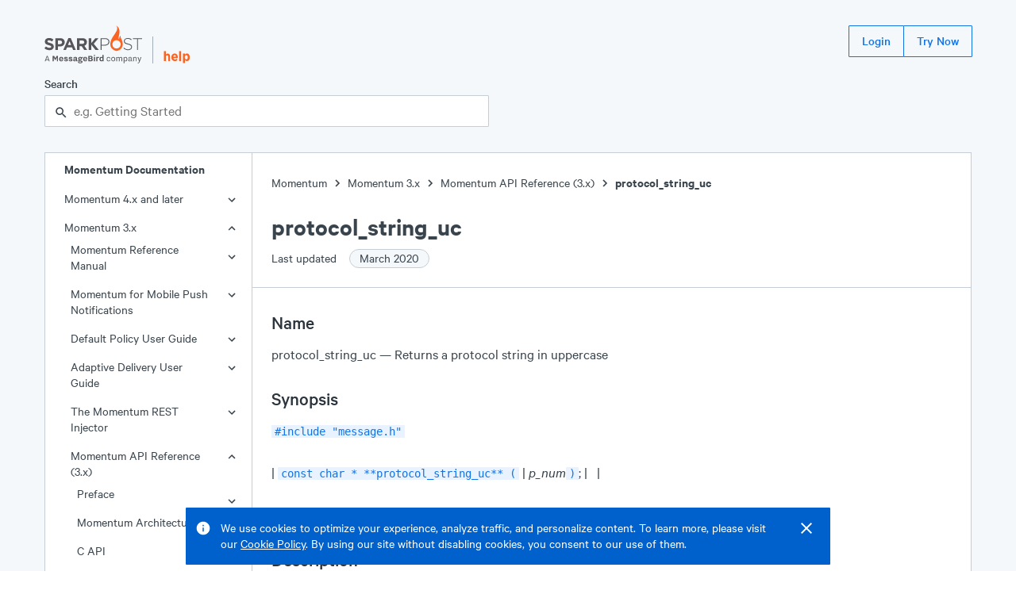

--- FILE ---
content_type: application/javascript; charset=UTF-8
request_url: https://support.sparkpost.com/_next/static/chunks/pages/momentum-36b6483c12698ee6.js
body_size: 2269
content:
(self.webpackChunk_N_E=self.webpackChunk_N_E||[]).push([[310],{6213:function(a,b,c){(window.__NEXT_P=window.__NEXT_P||[]).push(["/momentum",function(){return c(75186)}])},44177:function(a,b,c){"use strict";c.d(b,{Fg:function(){return u},zK:function(){return v}});var d=c(85893),e=c(67294),f=c(33369),g=c(41664),h=c(18518),i=c(6848),j=c(87379),k=c(37947),l=c(26581);function m(a,b){(null==b||b>a.length)&&(b=a.length);for(var c=0,d=new Array(b);c<b;c++)d[c]=a[c];return d}function n(a,b,c){return b in a?Object.defineProperty(a,b,{value:c,enumerable:!0,configurable:!0,writable:!0}):a[b]=c,a}function o(a){for(var b=1;b<arguments.length;b++){var c=null!=arguments[b]?arguments[b]:{},d=Object.keys(c);"function"==typeof Object.getOwnPropertySymbols&&(d=d.concat(Object.getOwnPropertySymbols(c).filter(function(a){return Object.getOwnPropertyDescriptor(c,a).enumerable}))),d.forEach(function(b){n(a,b,c[b])})}return a}function p(a,b){return(function(a){if(Array.isArray(a))return a})(a)||(function(a,b){var c,d,e=null==a?null:"undefined"!=typeof Symbol&&a[Symbol.iterator]||a["@@iterator"];if(null!=e){var f=[],g=!0,h=!1;try{for(e=e.call(a);!(g=(c=e.next()).done)&&(f.push(c.value),!b||f.length!==b);g=!0);}catch(i){h=!0,d=i}finally{try{g||null==e.return||e.return()}finally{if(h)throw d}}return f}})(a,b)||r(a,b)||(function(){throw new TypeError("Invalid attempt to destructure non-iterable instance.\\nIn order to be iterable, non-array objects must have a [Symbol.iterator]() method.")})()}function q(a,b){return b||(b=a.slice(0)),Object.freeze(Object.defineProperties(a,{raw:{value:Object.freeze(b)}}))}function r(a,b){if(a){if("string"==typeof a)return m(a,b);var c=Object.prototype.toString.call(a).slice(8,-1);if("Object"===c&&a.constructor&&(c=a.constructor.name),"Map"===c||"Set"===c)return Array.from(c);if("Arguments"===c||/^(?:Ui|I)nt(?:8|16|32)(?:Clamped)?Array$/.test(c))return m(a,b)}}function s(){var a=q(["\n  display: block;\n  cursor: pointer;\n  overflow-wrap: anywhere;\n\n  &,\n  &:visited,\n  &:active {\n    text-decoration: none;\n    ","\n  }\n\n  &:hover {\n    ","\n  }\n"]);return s=function(){return a},a}function t(){var a=q(["\n  ","\n  cursor: pointer;\n  &:hover {\n    ","\n  }\n  ","\n"]);return t=function(){return a},a}c.n(l);var u=j.default.a(s(),function(a){var b=a.$active,c=a.$level;return(0,k.ZP)({py:"200",pr:"700",pl:"calc(".concat(l.tokens.spacing_500," + ").concat(l.tokens.spacing_200," * ").concat(c,")"),bg:b?"blue.700":"transparent",color:b?"white":"gray.900"})},function(a){var b=a.$active;return(0,k.ZP)({bg:b?"blue.700":"gray.200",color:b?"white":"gray.900"})}),v={none:"green.700",minor:"yellow.400",major:"brand.orange",critical:"red.700"},w=function(a,b){return a.find(function(a){var c=a.link==b;return!c&&a.items?w(a.items,b):c})},x=function(a){return a.expanded?(0,d.jsx)(i.Q6b,{size:18}):(0,d.jsx)(i.WdC,{size:18})},y=(0,j.default)(h.xu)(t(),h.W2.buttonReset,function(a){var b=a.$active;return(0,k.ZP)({color:b?"white":"blue.700"})},function(a){var b=a.$active;return(0,k.ZP)({color:b?"white":"inherit"})}),z=function(a){var b,c=a.link,i=a.title,j=a.items,k=a.level,l=void 0===k?0:k,m=p(e.useState(!1),2),n=m[0],q=m[1],r=p(e.useState(!1),2),s=r[0],t=r[1],v=(0,f.J)(),A=(b=null==v?void 0:v.location)?b.pathname+b.hash:"",B=j&&w(j,A);return e.useEffect(function(){t(Boolean(B)||A===c||A.includes(c)),q(A===c)},[c,A,B]),(0,d.jsxs)(h.xu,{fontSize:"200",lineHeight:"200",position:"relative",children:[(0,d.jsx)(g.default,{href:c,passHref:!0,children:(0,d.jsx)(u,{$active:n,$level:l,children:i})}),j&&(0,d.jsxs)(y,{as:"button",position:"absolute",right:"400",top:"6px",width:"24px",height:"24px",onClick:function(){return t(!s)},"aria-expanded":s,"aria-controls":"".concat(c,"__items"),$active:n,children:[(0,d.jsx)(h.uy,{children:"Expand Menu"}),(0,d.jsx)(x,{expanded:s})]}),(0,d.jsx)(h.xu,{id:"".concat(c,"__items"),children:s&&j&&j.map(function(a,b){return(0,d.jsx)(z,o({level:l+1},a),b)})})]})};b.ZP=function(a){var b=a.data,c=a.title,e=a.titleLink,f=a.children;return(0,d.jsxs)(h.xu,{width:["100%",null,"260px"],position:"sticky",top:"0",children:[(0,d.jsx)(g.default,{href:e,passHref:!0,children:(0,d.jsx)(u,{children:(0,d.jsx)(h.xu,{display:["none",null,"inline-block"],fontSize:"200",lineHeight:"200",fontWeight:"semibold",pl:"500",children:c})})}),(void 0===b?[]:b).map(function(a,b){return(0,d.jsx)(z,o({},a),b)}),f]})}},31277:function(a,b,c){"use strict";var d=c(85893),e=c(18518),f=c(64847),g=c(11163),h=c(34109),i=c(22545);function j(a,b,c){return b in a?Object.defineProperty(a,b,{value:c,enumerable:!0,configurable:!0,writable:!0}):a[b]=c,a}b.Z=function(a){var b=a.children,c=a.navigationComponent,k=(0,e.yT)(),l=k.getDrawerProps,m=k.getActivatorProps,n=(0,g.useRouter)().asPath,o=n.split("/")[1];return(0,d.jsxs)(h.Z,{children:[(0,d.jsxs)(e.dy,function(a){for(var b=1;b<arguments.length;b++){var c=null!=arguments[b]?arguments[b]:{},d=Object.keys(c);"function"==typeof Object.getOwnPropertySymbols&&(d=d.concat(Object.getOwnPropertySymbols(c).filter(function(a){return Object.getOwnPropertyDescriptor(c,a).enumerable}))),d.forEach(function(b){j(a,b,c[b])})}return a}({},l(),{position:"right",id:"mobile-menu",children:[(0,d.jsxs)(e.dy.Header,{children:["momentum"===o?"Momentum":"Support"," Documentation"]}),(0,d.jsx)(e.dy.Content,{children:c}),(0,d.jsx)(e.dy.Footer,{children:!a.hideDrawerButtons&&(0,d.jsx)(f.Z,{})})]})),(0,d.jsx)(i.Z,{getActivatorProps:m,hideDrawerButtons:a.hideDrawerButtons,children:(0,d.jsxs)(e.xu,{display:"flex",width:"100%",bg:"white",border:"400",children:[(0,d.jsx)(e.xu,{flex:"0",borderRight:"400",display:["none",null,"block"],children:c}),(0,d.jsx)(e.xu,{py:"500",flex:"1",id:"main-content",overflow:"hidden",position:"relative",children:b})]})})]})}},75186:function(a,b,c){"use strict";c.r(b),c.d(b,{"__N_SSG":function(){return s},"default":function(){return t}});var d=c(85893),e=c(67294),f=c(18518),g=c(41664),h=c(87379),i=c(37947),j=c(33369);function k(){var a,b,c=(a=["\n  display: block;\n  text-decoration: none;\n\n  &,\n  &:visited {\n    ","\n  }\n\n  &:hover {\n    ","\n  }\n\n  ","\n"],b||(b=a.slice(0)),Object.freeze(Object.defineProperties(a,{raw:{value:Object.freeze(b)}})));return k=function(){return c},c}var l=[[{label:"Momentum 4.x Documentation",level:1},{label:"Momentum 4.x API v1",url:"https://support.messagesystems.com/docs/web-rest/v1_index.html",level:2},{label:"Momentum 4.x Reference Manual",url:"/momentum/4/",level:2},{label:"Introduction",url:"/momentum/4/p-intro",level:3},{label:"Installing Momentum",url:"/momentum/4/p-intro",level:3},{label:"Configuring Momentum",url:"/momentum/4/p-configuration",level:3},{label:"Logging",url:"/momentum/4/p-logs",level:3},{label:"Using the system Console",url:"/momentum/4/p-operations",level:3},{label:"SMTP Injection",url:"/momentum/4/p-smtp-injections",level:3},{label:"Message Generation using HTTP",url:"/momentum/4/p-http-rest",level:3},{label:"Reporting and Engagement Tracking",url:"/momentum/4/p-analytics",level:3},{label:"Writing Policy",url:"/momentum/4/p-policy",level:3},{label:"Lua Functions, Modules, Options and Commands",url:"/momentum/4/p-reference",level:3},{label:"Running in a Container",url:"/momentum/4/p-container",level:3},],[{label:"Momentum 3.x Documentation",level:1},{label:"Momentum Reference Manual (3.x)",url:"/momentum/3/3-reference/",level:2},{label:"Modules 3.x Summary",url:"/momentum/3/3-reference/modules-summary/",level:3},{label:"Options 3.x Summary",url:"/momentum/3/3-reference/options-summary/",level:3},{label:"Listener Options 3.x Summary",url:"/momentum/3/3-reference/ecelerity-conf/#table-listener-options",level:3},{label:"Lua Functions 3.x Summary",url:"/momentum/3/3-reference/3-reference-lua-summary-table/",level:3},{label:"Console Commands 3.x Summary",url:"/momentum/3/3-reference/console-commands-summary-table/",level:3},{label:"Executable Commands 3.x Summary",url:"/momentum/3/3-reference/exe-summary-table/",level:3},{label:"Sieve Functions 3.x Summary",url:"/momentum/3/3-reference/sieve-ref-3-function-summary/",level:3},{label:"Momentum for Mobile Push Notifications",url:"/momentum/3/3-push/",level:2},{label:"Default Policy User Guide",url:"/momentum/3/3-policy/",level:2},{label:"Adaptive Delivery User Guide",url:"/momentum/3/3-ad/",level:2},{label:"Momentum REST Injector",url:"/momentum/3/3-rest/",level:2},{label:"Momentum API Reference (3.x)",url:"/momentum/3/3-api/",level:2},],[{label:"Mobile Momentum Documentation",level:1},{label:"Mobile Momentum Reference Manual",url:"/momentum/mobile/mobile-reference/",level:2},{label:"Mobile Momentum Quick Start",url:"/momentum/mobile/mobile-quick-start/",level:2},{label:"Mobile Momentum Developer Guide",url:"/momentum/mobile/mobile-developer-guide/",level:2},],],m=h.default.a(k(),(0,i.ZP)({color:"gray.900"}),(0,i.ZP)({color:"blue.700"}),function(a){return 2===a.level?(0,i.ZP)({fontWeight:"normal",fontSize:"400",lineHeight:"400"}):(0,i.ZP)({fontWeight:"normal",pl:"600",textDecoration:"underline"})}),n=e.forwardRef(function(a,b){var c=a.level,e=a.url,f=a.children;return(0,d.jsx)(m,{href:e,level:c,ref:b,children:f})}),o=function(){return(0,j.J)()?(0,d.jsx)(f.xu,{px:"500",children:(0,d.jsxs)(f.Kq,{children:[(0,d.jsx)(f.xv,{fontSize:"600",lineHeight:"600",fontWeight:"semibold",children:"Momentum Documentation"}),l.map(function(a,b){return(0,d.jsx)(f.s_,{children:(0,d.jsx)(f.s_.Section,{children:(0,d.jsx)(f.Kq,{space:"200",children:a.map(function(a,c){var e=a.label,h=a.url,i=a.level;return h?(0,d.jsx)(g.default,{href:h,passHref:!0,children:(0,d.jsx)(n,{url:h,level:i,children:e})},"".concat(b,"-").concat(c)):(0,d.jsx)(f.xv,{fontWeight:"semibold",fontSize:"400",lineHeight:"400",children:e},"".concat(b,"-").concat(c))})})})},b)})]})}):null},p=c(51289),q=c(64114),r=c(18650),s=!0,t=function(a){var b=a.categoryData;return(0,d.jsxs)(r.z,{data:b,children:[(0,d.jsx)(p.Z,{title:"Momentum Documentation - SparkPost",description:"SparkPost Momentum Documentation"}),(0,d.jsx)(q.Z,{children:(0,d.jsx)(o,{})})]})}}},function(a){a.O(0,[398,371,114,774,888,179],function(){return a(a.s=6213)}),_N_E=a.O()}])
//# sourceMappingURL=momentum-36b6483c12698ee6.js.map

--- FILE ---
content_type: application/javascript; charset=UTF-8
request_url: https://support.sparkpost.com/_next/static/chunks/main-b2869194e908690a.js
body_size: 25210
content:
(self.webpackChunk_N_E=self.webpackChunk_N_E||[]).push([[179],{96086:function(a){"use strict";var b=Object.assign.bind(Object);a.exports=b,a.exports.default=a.exports},40037:function(){"trimStart"in String.prototype||(String.prototype.trimStart=String.prototype.trimLeft),"trimEnd"in String.prototype||(String.prototype.trimEnd=String.prototype.trimRight),"description"in Symbol.prototype||Object.defineProperty(Symbol.prototype,"description",{configurable:!0,get:function(){var a=/\((.*)\)/.exec(this.toString());return a?a[1]:void 0}}),Array.prototype.flat||(Array.prototype.flat=function(a,b){return b=this.concat.apply([],this),a>1&&b.some(Array.isArray)?b.flat(a-1):b},Array.prototype.flatMap=function(a,b){return this.map(a,b).flat()}),Promise.prototype.finally||(Promise.prototype.finally=function(a){if("function"!=typeof a)return this.then(a,a);var b=this.constructor||Promise;return this.then(function(c){return b.resolve(a()).then(function(){return c})},function(c){return b.resolve(a()).then(function(){throw c})})})},56007:function(a,b){"use strict";function c(a,b){return null!=b&&"undefined"!=typeof Symbol&&b[Symbol.hasInstance]?b[Symbol.hasInstance](a):a instanceof b}Object.defineProperty(b,"__esModule",{value:!0}),b.isEqualNode=f,b.default=function(){var a=null;return{mountedInstances:new Set(),updateHead:function(b){var c=a=Promise.resolve().then(function(){if(c===a){a=null;var d={};b.forEach(function(a){if("link"===a.type&&a.props["data-optimized-fonts"]){if(document.querySelector("style[data-href=\"".concat(a.props["data-href"],"\"]")))return;a.props.href=a.props["data-href"],a.props["data-href"]=void 0}var b=d[a.type]||[];b.push(a),d[a.type]=b});var g=d.title?d.title[0]:null,h="";if(g){var i=g.props.children;h="string"==typeof i?i:Array.isArray(i)?i.join(""):""}h!==document.title&&(document.title=h),["meta","base","link","style","script"].forEach(function(a){!function(a,b){for(var c,d=document.getElementsByTagName("head")[0],g=d.querySelector("meta[name=next-head-count]"),h=Number(g.content),i=[],j=0,k=g.previousElementSibling;j<h;j++,k=(null==k?void 0:k.previousElementSibling)||null)(null==k?void 0:null===(c=k.tagName)|| void 0===c?void 0:c.toLowerCase())===a&&i.push(k);var l=b.map(e).filter(function(a){for(var b=0,c=i.length;b<c;b++)if(f(i[b],a))return i.splice(b,1),!1;return!0});i.forEach(function(a){var b;return null===(b=a.parentNode)|| void 0===b?void 0:b.removeChild(a)}),l.forEach(function(a){return d.insertBefore(a,g)}),g.content=(h-i.length+l.length).toString()}(a,d[a]||[])})}})}}},b.DOMAttributeNames=void 0;var d={acceptCharset:"accept-charset",className:"class",htmlFor:"for",httpEquiv:"http-equiv",noModule:"noModule"};function e(a){var b=a.type,c=a.props,e=document.createElement(b);for(var f in c)if(c.hasOwnProperty(f)&&"children"!==f&&"dangerouslySetInnerHTML"!==f&& void 0!==c[f]){var g=d[f]||f.toLowerCase();"script"===b&&("async"===g||"defer"===g||"noModule"===g)?e[g]=!!c[f]:e.setAttribute(g,c[f])}var h=c.children,i=c.dangerouslySetInnerHTML;return i?e.innerHTML=i.__html||"":h&&(e.textContent="string"==typeof h?h:Array.isArray(h)?h.join(""):""),e}function f(a,b){if(c(a,HTMLElement)&&c(b,HTMLElement)){var d=b.getAttribute("nonce");if(d&&!a.getAttribute("nonce")){var e=b.cloneNode(!0);return e.setAttribute("nonce",""),e.nonce=d,d===a.nonce&&a.isEqualNode(e)}}return a.isEqualNode(b)}b.DOMAttributeNames=d},77339:function(a,b,c){"use strict";var d,e,f,g,h,i,j,k,l=(d=c(34051))&&d.__esModule?d:{default:d};function m(a,b){(null==b||b>a.length)&&(b=a.length);for(var c=0,d=new Array(b);c<b;c++)d[c]=a[c];return d}function n(a,b){for(var c=0;c<b.length;c++){var d=b[c];d.enumerable=d.enumerable||!1,d.configurable=!0,"value"in d&&(d.writable=!0),Object.defineProperty(a,d.key,d)}}function o(a){return(o=Object.setPrototypeOf?Object.getPrototypeOf:function(a){return a.__proto__||Object.getPrototypeOf(a)})(a)}function p(a,b){return(p=Object.setPrototypeOf||function(a,b){return a.__proto__=b,a})(a,b)}Object.defineProperty(b,"__esModule",{value:!0}),b.initNext=function(){return ja.apply(this,arguments)},b.emitter=b.router=b.version=void 0,c(40037);var q=function(a){if(a&&a.__esModule)return a;var b={};if(null!=a){for(var c in a)if(Object.prototype.hasOwnProperty.call(a,c)){var d=Object.defineProperty&&Object.getOwnPropertyDescriptor?Object.getOwnPropertyDescriptor(a,c):{};d.get||d.set?Object.defineProperty(b,c,d):b[c]=a[c]}}return b.default=a,b}(c(67294)),r=L(c(73935)),s=c(8404),t=L(c(35660)),u=c(63462),v=c(76273),w=c(78689),x=c(50466),y=c(88027),z=c(63794),A=c(32207),B=L(c(56007)),C=L(c(95181)),D=L(c(59302)),E=c(48982),F=c(90387),G=c(80676),H=c(35834);c(19831);var I=c(59977);function J(a,b,c,d,e,f,g){try{var h=a[f](g),i=h.value}catch(j){c(j);return}h.done?b(i):Promise.resolve(i).then(d,e)}function K(a){return function(){var b=this,c=arguments;return new Promise(function(d,e){var f=a.apply(b,c);function g(a){J(f,d,e,g,h,"next",a)}function h(a){J(f,d,e,g,h,"throw",a)}g(void 0)})}}function L(a){return a&&a.__esModule?a:{default:a}}function M(a){for(var b=arguments,c=1;c<arguments.length;c++)!function(c){var d=null!=b[c]?b[c]:{},e=Object.keys(d);"function"==typeof Object.getOwnPropertySymbols&&(e=e.concat(Object.getOwnPropertySymbols(d).filter(function(a){return Object.getOwnPropertyDescriptor(d,a).enumerable}))),e.forEach(function(b){var c,e,f;c=a,e=b,f=d[b],e in c?Object.defineProperty(c,e,{value:f,enumerable:!0,configurable:!0,writable:!0}):c[e]=f})}(c);return a}var N=JSON.parse(document.getElementById("__NEXT_DATA__").textContent);window.__NEXT_DATA__=N,b.version="12.1.0";var O=function(a){return[].slice.call(a)},P=N.props,Q=N.err,R=N.page,S=N.query,T=N.buildId,U=N.assetPrefix,V=N.runtimeConfig,W=N.dynamicIds,X=N.isFallback,Y=N.locale,Z=N.locales,$=N.domainLocales,_=N.isPreview;N.rsc;var aa=N.defaultLocale,ba=U||"";c.p="".concat(ba,"/_next/"),y.setConfig({serverRuntimeConfig:{},publicRuntimeConfig:V||{}});var ca=z.getURL();v.hasBasePath(ca)&&(ca=v.delBasePath(ca)),N.scriptLoader&&(0,c(20699).z)(N.scriptLoader);var da=new C.default(T,ba),ea=function(a){var b,c,d=(c=2,function(a){if(Array.isArray(a))return a}(b=a)||function(a,b){var c,d,e=null==a?null:"undefined"!=typeof Symbol&&a[Symbol.iterator]||a["@@iterator"];if(null!=e){var f=[],g=!0,h=!1;try{for(e=e.call(a);!(g=(c=e.next()).done)&&(f.push(c.value),!b||f.length!==b);g=!0);}catch(i){h=!0,d=i}finally{try{g||null==e.return||e.return()}finally{if(h)throw d}}return f}}(b,c)||function(a,b){if(a){if("string"==typeof a)return m(a,b);var c=Object.prototype.toString.call(a).slice(8,-1);if("Object"===c&&a.constructor&&(c=a.constructor.name),"Map"===c||"Set"===c)return Array.from(c);if("Arguments"===c||/^(?:Ui|I)nt(?:8|16|32)(?:Clamped)?Array$/.test(c))return m(a,b)}}(b,c)||function(){throw new TypeError("Invalid attempt to destructure non-iterable instance.\\nIn order to be iterable, non-array objects must have a [Symbol.iterator]() method.")}()),e=d[0],f=d[1];return da.routeLoader.onEntrypoint(e,f)};window.__NEXT_P&&window.__NEXT_P.map(function(a){return setTimeout(function(){return ea(a)},0)}),window.__NEXT_P=[],window.__NEXT_P.push=ea;var fa=B.default(),ga=document.getElementById("__next");b.router=f,fa.getIsSsr=function(){return f.isSsr};var ha=function(a){!function(a,b){if("function"!=typeof b&&null!==b)throw new TypeError("Super expression must either be null or a function");a.prototype=Object.create(b&&b.prototype,{constructor:{value:a,writable:!0,configurable:!0}}),b&&p(a,b)}(i,a);var b,c,d,e,g,h=(e=i,g=function(){if("undefined"==typeof Reflect||!Reflect.construct)return!1;if(Reflect.construct.sham)return!1;if("function"==typeof Proxy)return!0;try{return Boolean.prototype.valueOf.call(Reflect.construct(Boolean,[],function(){})),!0}catch(a){return!1}}(),function(){var a,b,c,d,f=o(e);if(g){var h=o(this).constructor;d=Reflect.construct(f,arguments,h)}else d=f.apply(this,arguments);return b=this,(c=d)&&("object"==((a=c)&&"undefined"!=typeof Symbol&&a.constructor===Symbol?"symbol":typeof a)||"function"==typeof c)?c:(function(a){if(void 0===a)throw new ReferenceError("this hasn't been initialised - super() hasn't been called");return a})(b)});function i(){return!function(a,b){if(!(a instanceof b))throw new TypeError("Cannot call a class as a function")}(this,i),h.apply(this,arguments)}return b=i,c=[{key:"componentDidCatch",value:function(a,b){this.props.fn(a,b)}},{key:"componentDidMount",value:function(){this.scrollToHash(),f.isSsr&&"/404"!==R&&"/_error"!==R&&(X||N.nextExport&&(w.isDynamicRoute(f.pathname)||location.search||!1)||P&&P.__N_SSG&&(location.search||!1))&&f.replace(f.pathname+"?"+String(x.assign(x.urlQueryToSearchParams(f.query),new URLSearchParams(location.search))),ca,{_h:1,shallow:!X})}},{key:"componentDidUpdate",value:function(){this.scrollToHash()}},{key:"scrollToHash",value:function(){var a=location.hash;if(a=a&&a.substring(1)){var b=document.getElementById(a);b&&setTimeout(function(){return b.scrollIntoView()},0)}}},{key:"render",value:function(){return this.props.children}}],n(b.prototype,c),d&&n(b,d),i}(q.default.Component),ia=t.default();function ja(){return(ja=K(l.default.mark(function a(){var c,d,e,j,k,m,n,o,p=arguments;return l.default.wrap(function(a){for(;;)switch(a.prev=a.next){case 0:return c=p.length>0&& void 0!==p[0]?p[0]:{},d=Q,a.prev=3,a.next=6,da.routeLoader.whenEntrypoint("/_app");case 6:if(!("error"in(e=a.sent))){a.next=9;break}throw e.error;case 9:j=e.component,k=e.exports,g=j,m=k&&k.reportWebVitals,h=function(a){var b,c=a.id,d=a.name,e=a.startTime,f=a.value,g=a.duration,h=a.entryType,i=a.entries,j="".concat(Date.now(),"-").concat(Math.floor(8999999999999*Math.random())+1e12);i&&i.length&&(b=i[0].startTime);var k={id:c||j,name:d,startTime:e||b,value:null==f?g:f,label:"mark"===h||"measure"===h?"custom":"web-vital"};null==m||m(k),H.trackWebVitalMetric(k)},a.next=17;break;case 17:return a.next=19,da.routeLoader.whenEntrypoint(R);case 19:a.t0=a.sent;case 20:if(!("error"in(n=a.t0))){a.next=23;break}throw n.error;case 23:i=n.component,a.next=28;break;case 28:a.next=33;break;case 30:a.prev=30,a.t1=a.catch(3),d=G.getProperError(a.t1);case 33:if(!window.__NEXT_PRELOADREADY){a.next=37;break}return a.next=37,window.__NEXT_PRELOADREADY(W);case 37:if(b.router=f=F.createRouter(R,S,ca,{initialProps:P,pageLoader:da,App:g,Component:i,wrapApp:ta,err:d,isFallback:Boolean(X),subscription:function(a,b,c){return la(Object.assign({},a,{App:b,scroll:c}))},locale:Y,locales:Z,defaultLocale:aa,domainLocales:$,isPreview:_}),o={App:g,initial:!0,Component:i,props:P,err:d},!c.beforeRender){a.next=42;break}return a.next=42,c.beforeRender();case 42:la(o);case 43:case"end":return a.stop()}},a,null,[[3,30]])}))).apply(this,arguments)}function ka(){return(ka=K(l.default.mark(function a(b){var c;return l.default.wrap(function(a){for(;;)switch(a.prev=a.next){case 0:if(!b.err){a.next=4;break}return a.next=3,ma(b);case 3:return a.abrupt("return");case 4:return a.prev=4,a.next=7,ua(b);case 7:a.next=17;break;case 9:if(a.prev=9,a.t0=a.catch(4),!(c=G.getProperError(a.t0)).cancelled){a.next=14;break}throw c;case 14:return a.next=17,ma(M({},b,{err:c}));case 17:case"end":return a.stop()}},a,null,[[4,9]])}))).apply(this,arguments)}function la(a){return ka.apply(this,arguments)}function ma(a){var b=a.App,d=a.err;return console.error(d),console.error("A client-side exception has occurred, see here for more info: https://nextjs.org/docs/messages/client-side-exception-occurred"),da.loadPage("/_error").then(function(a){var b=a.page,d=a.styleSheets;return(null==k?void 0:k.Component)===b?Promise.resolve().then(function(){return(function(a){if(a&&a.__esModule)return a;var b={};if(null!=a){for(var c in a)if(Object.prototype.hasOwnProperty.call(a,c)){var d=Object.defineProperty&&Object.getOwnPropertyDescriptor?Object.getOwnPropertyDescriptor(a,c):{};d.get||d.set?Object.defineProperty(b,c,d):b[c]=a[c]}}return b.default=a,b})(c(89185))}).then(function(a){return{ErrorComponent:a.default,styleSheets:[]}}):{ErrorComponent:b,styleSheets:d}}).then(function(c){var e=c.ErrorComponent,g=c.styleSheets,h=ta(b);return Promise.resolve(a.props?a.props:z.loadGetInitialProps(b,{Component:e,AppTree:h,router:f,ctx:{err:d,pathname:R,query:S,asPath:ca,AppTree:h}})).then(function(b){return ua(M({},a,{err:d,Component:e,styleSheets:g,props:b}))})})}b.emitter=ia;var na=!0;function oa(){z.ST&&(performance.mark("afterHydrate"),performance.measure("Next.js-before-hydration","navigationStart","beforeRender"),performance.measure("Next.js-hydration","beforeRender","afterHydrate"),h&&performance.getEntriesByName("Next.js-hydration").forEach(h),qa())}function pa(){if(z.ST){performance.mark("afterRender");var a=performance.getEntriesByName("routeChange","mark");a.length&&(performance.measure("Next.js-route-change-to-render",a[0].name,"beforeRender"),performance.measure("Next.js-render","beforeRender","afterRender"),h&&(performance.getEntriesByName("Next.js-render").forEach(h),performance.getEntriesByName("Next.js-route-change-to-render").forEach(h)),qa(),["Next.js-route-change-to-render","Next.js-render"].forEach(function(a){return performance.clearMeasures(a)}))}}function qa(){["beforeRender","afterHydrate","afterRender","routeChange"].forEach(function(a){return performance.clearMarks(a)})}function ra(a){var b=a.children;return q.default.createElement(ha,{fn:function(a){return ma({App:g,err:a}).catch(function(a){return console.error("Error rendering page: ",a)})}},q.default.createElement(u.RouterContext.Provider,{value:F.makePublicRouterInstance(f)},q.default.createElement(s.HeadManagerContext.Provider,{value:fa},q.default.createElement(I.ImageConfigContext.Provider,{value:{deviceSizes:[640,750,828,1080,1200,1920,2048,3840],imageSizes:[16,32,48,64,96,128,256,384],path:"/_next/image",loader:"default"}},b))))}function sa(a,b){return q.default.createElement(a,Object.assign({},b))}var ta=function(a){return function(b){var c=M({},b,{Component:i,err:Q,router:f});return q.default.createElement(ra,null,sa(a,c))}};function ua(a){var b,c=function(){if(!o)return!1;var a=O(document.querySelectorAll("style[data-n-href]")),b=new Set(a.map(function(a){return a.getAttribute("data-n-href")})),c=document.querySelector("noscript[data-n-css]"),d=null==c?void 0:c.getAttribute("data-n-css");return o.forEach(function(a){var c=a.href,e=a.text;if(!b.has(c)){var f=document.createElement("style");f.setAttribute("data-n-href",c),f.setAttribute("media","x"),d&&f.setAttribute("nonce",d),document.head.appendChild(f),f.appendChild(document.createTextNode(e))}}),!0},d=function(){if(o&&!s){for(var b=new Set(o.map(function(a){return a.href})),c=O(document.querySelectorAll("style[data-n-href]")),d=c.map(function(a){return a.getAttribute("data-n-href")}),e=0;e<d.length;++e)b.has(d[e])?c[e].removeAttribute("media"):c[e].setAttribute("media","x");var f=document.querySelector("noscript[data-n-css]");f&&o.forEach(function(a){var b=a.href,c=document.querySelector("style[data-n-href=\"".concat(b,"\"]"));c&&(f.parentNode.insertBefore(c,f.nextSibling),f=c)}),O(document.querySelectorAll("link[data-n-p]")).forEach(function(a){a.parentNode.removeChild(a)})}a.scroll&&window.scrollTo(a.scroll.x,a.scroll.y)},g=function(){b()},h=a.App,i=a.Component,l=a.props,m=a.err,n=a.__N_RSC,o="initial"in a?void 0:a.styleSheets;i=i||k.Component,l=l||k.props;var p=M({},l,{Component:n?j:i,err:m,router:f});k=p;var s=!1,t=new Promise(function(a,c){e&&e(),b=function(){e=null,a()},e=function(){s=!0,e=null;var a=new Error("Cancel rendering route");a.cancelled=!0,c(a)}});c();var u=q.default.createElement(q.default.Fragment,null,q.default.createElement(wa,{callback:d}),q.default.createElement(ra,null,sa(h,p),q.default.createElement(A.Portal,{type:"next-route-announcer"},q.default.createElement(E.RouteAnnouncer,null))));return!function(a,b){z.ST&&performance.mark("beforeRender");var c=b(na?oa:pa);na?(r.default.hydrate(c,a),na=!1):r.default.render(c,a)}(ga,function(a){return q.default.createElement(va,{callbacks:[a,g]},q.default.createElement(q.default.StrictMode,null,u))}),t}function va(a){var b=a.callbacks,c=a.children;return q.default.useLayoutEffect(function(){return b.forEach(function(a){return a()})},[b]),q.default.useEffect(function(){D.default(h),H.flushBufferedVitalsMetrics()},[]),c}function wa(a){var b=a.callback;return q.default.useLayoutEffect(function(){return b()},[b]),null}},22870:function(a,b,c){"use strict";var d=c(77339);window.next={version:d.version,get router(){return d.router},emitter:d.emitter},d.initNext().catch(console.error)},82392:function(a,b){"use strict";function c(a){return a.endsWith("/")&&"/"!==a?a.slice(0,-1):a}Object.defineProperty(b,"__esModule",{value:!0}),b.removePathTrailingSlash=c,b.normalizePathTrailingSlash=void 0,b.normalizePathTrailingSlash=c},95181:function(a,b,c){"use strict";function d(a,b){for(var c=0;c<b.length;c++){var d=b[c];d.enumerable=d.enumerable||!1,d.configurable=!0,"value"in d&&(d.writable=!0),Object.defineProperty(a,d.key,d)}}Object.defineProperty(b,"__esModule",{value:!0}),b.default=void 0;var e,f=c(76273),g=(e=c(73891))&&e.__esModule?e:{default:e},h=c(78689),i=c(36305),j=c(82392),k=c(22669),l=function(){var a,b,c;function e(a,b){!function(a,b){if(!(a instanceof b))throw new TypeError("Cannot call a class as a function")}(this,e),this.routeLoader=k.createRouteLoader(b),this.buildId=a,this.assetPrefix=b,this.promisedSsgManifest=new Promise(function(a){window.__SSG_MANIFEST?a(window.__SSG_MANIFEST):window.__SSG_MANIFEST_CB=function(){a(window.__SSG_MANIFEST)}})}return a=e,b=[{key:"getPageList",value:function(){return k.getClientBuildManifest().then(function(a){return a.sortedPages})}},{key:"getMiddlewareList",value:function(){return k.getMiddlewareManifest()}},{key:"getDataHref",value:function(a){var b=a.href,c=a.asPath,d=a.ssg,e=a.rsc,k=a.locale,l=this,m=i.parseRelativeUrl(b),n=m.pathname,o=m.query,p=m.search,q=i.parseRelativeUrl(c),r=q.pathname,s=function(a){if("/"!==a[0])throw new Error("Route name should start with a \"/\", got \"".concat(a,"\""));return"/"===a?a:a.replace(/\/$/,"")}(n),t=function(a){if(e)return a+p+(p?"&":"?")+"__flight__=1";var b=g.default(j.removePathTrailingSlash(f.addLocale(a,k)),".json");return f.addBasePath("/_next/data/".concat(l.buildId).concat(b).concat(d?"":p))},u=h.isDynamicRoute(s),v=u?f.interpolateAs(n,r,o).result:"";return u?v&&t(v):t(s)}},{key:"_isSsg",value:function(a){return this.promisedSsgManifest.then(function(b){return b.has(a)})}},{key:"loadPage",value:function(a){return this.routeLoader.loadRoute(a).then(function(a){if("component"in a)return{page:a.component,mod:a.exports,styleSheets:a.styles.map(function(a){return{href:a.href,text:a.content}})};throw a.error})}},{key:"prefetch",value:function(a){return this.routeLoader.prefetch(a)}}],d(a.prototype,b),c&&d(a,c),e}();b.default=l},59302:function(a,b,c){"use strict";Object.defineProperty(b,"__esModule",{value:!0}),b.default=void 0;var d,e=c(38745);location.href;var f=!1;function g(a){d&&d(a)}b.default=function(a){d=a,f||(f=!0,e.getCLS(g),e.getFID(g),e.getFCP(g),e.getLCP(g),e.getTTFB(g))}},32207:function(a,b,c){"use strict";function d(a,b){(null==b||b>a.length)&&(b=a.length);for(var c=0,d=new Array(b);c<b;c++)d[c]=a[c];return d}Object.defineProperty(b,"__esModule",{value:!0}),b.Portal=void 0;var e,f=(e=c(67294))&&e.__esModule?e:{default:e},g=c(73935);b.Portal=function(a){var b,c,e=a.children,h=a.type,i=f.default.useRef(null),j=(c=2,function(a){if(Array.isArray(a))return a}(b=f.default.useState())||function(a,b){var c,d,e=null==a?null:"undefined"!=typeof Symbol&&a[Symbol.iterator]||a["@@iterator"];if(null!=e){var f=[],g=!0,h=!1;try{for(e=e.call(a);!(g=(c=e.next()).done)&&(f.push(c.value),!b||f.length!==b);g=!0);}catch(i){h=!0,d=i}finally{try{g||null==e.return||e.return()}finally{if(h)throw d}}return f}}(b,c)||function(a,b){if(a){if("string"==typeof a)return d(a,b);var c=Object.prototype.toString.call(a).slice(8,-1);if("Object"===c&&a.constructor&&(c=a.constructor.name),"Map"===c||"Set"===c)return Array.from(c);if("Arguments"===c||/^(?:Ui|I)nt(?:8|16|32)(?:Clamped)?Array$/.test(c))return d(a,b)}}(b,c)||function(){throw new TypeError("Invalid attempt to destructure non-iterable instance.\\nIn order to be iterable, non-array objects must have a [Symbol.iterator]() method.")}()),k=j[1];return f.default.useEffect(function(){return i.current=document.createElement(h),document.body.appendChild(i.current),k({}),function(){i.current&&document.body.removeChild(i.current)}},[h]),i.current?g.createPortal(e,i.current):null}},9311:function(a,b){"use strict";Object.defineProperty(b,"__esModule",{value:!0}),b.cancelIdleCallback=b.requestIdleCallback=void 0;var c="undefined"!=typeof self&&self.requestIdleCallback&&self.requestIdleCallback.bind(window)||function(a){var b=Date.now();return setTimeout(function(){a({didTimeout:!1,timeRemaining:function(){return Math.max(0,50-(Date.now()-b))}})},1)};b.requestIdleCallback=c;var d="undefined"!=typeof self&&self.cancelIdleCallback&&self.cancelIdleCallback.bind(window)||function(a){return clearTimeout(a)};b.cancelIdleCallback=d},48982:function(a,b,c){"use strict";function d(a,b){(null==b||b>a.length)&&(b=a.length);for(var c=0,d=new Array(b);c<b;c++)d[c]=a[c];return d}Object.defineProperty(b,"__esModule",{value:!0}),b.RouteAnnouncer=h,b.default=void 0;var e,f=(e=c(67294))&&e.__esModule?e:{default:e},g=c(90387);function h(){var a,b,c=g.useRouter().asPath,e=(b=2,function(a){if(Array.isArray(a))return a}(a=f.default.useState(""))||function(a,b){var c,d,e=null==a?null:"undefined"!=typeof Symbol&&a[Symbol.iterator]||a["@@iterator"];if(null!=e){var f=[],g=!0,h=!1;try{for(e=e.call(a);!(g=(c=e.next()).done)&&(f.push(c.value),!b||f.length!==b);g=!0);}catch(i){h=!0,d=i}finally{try{g||null==e.return||e.return()}finally{if(h)throw d}}return f}}(a,b)||function(a,b){if(a){if("string"==typeof a)return d(a,b);var c=Object.prototype.toString.call(a).slice(8,-1);if("Object"===c&&a.constructor&&(c=a.constructor.name),"Map"===c||"Set"===c)return Array.from(c);if("Arguments"===c||/^(?:Ui|I)nt(?:8|16|32)(?:Clamped)?Array$/.test(c))return d(a,b)}}(a,b)||function(){throw new TypeError("Invalid attempt to destructure non-iterable instance.\\nIn order to be iterable, non-array objects must have a [Symbol.iterator]() method.")}()),h=e[0],i=e[1],j=f.default.useRef(c);return f.default.useEffect(function(){if(j.current!==c)if(j.current=c,document.title)i(document.title);else{var a,b=document.querySelector("h1");i((null!==(a=null==b?void 0:b.innerText)&& void 0!==a?a:null==b?void 0:b.textContent)||c)}},[c]),f.default.createElement("p",{"aria-live":"assertive",id:"__next-route-announcer__",role:"alert",style:{border:0,clip:"rect(0 0 0 0)",height:"1px",margin:"-1px",overflow:"hidden",padding:0,position:"absolute",width:"1px",whiteSpace:"nowrap",wordWrap:"normal"}},h)}b.default=h},22669:function(a,b,c){"use strict";Object.defineProperty(b,"__esModule",{value:!0}),b.markAssetError=i,b.isAssetError=function(a){return a&&h in a},b.getClientBuildManifest=k,b.getMiddlewareManifest=function(){return self.__MIDDLEWARE_MANIFEST?Promise.resolve(self.__MIDDLEWARE_MANIFEST):j(new Promise(function(a){var b=self.__MIDDLEWARE_MANIFEST_CB;self.__MIDDLEWARE_MANIFEST_CB=function(){a(self.__MIDDLEWARE_MANIFEST),b&&b()}}),3800,i(new Error("Failed to load client middleware manifest")))},b.createRouteLoader=function(a){var b=function(a){var b,c,d=h.get(a);return d||(document.querySelector("script[src^=\"".concat(a,"\"]"))?Promise.resolve():(h.set(a,d=(b=a,new Promise(function(a,d){(c=document.createElement("script")).onload=a,c.onerror=function(){return d(i(new Error("Failed to load script: ".concat(b))))},c.crossOrigin=void 0,c.src=b,document.body.appendChild(c)}))),d))},c=function(a){var b=k.get(a);return b||k.set(a,b=fetch(a).then(function(b){if(!b.ok)throw new Error("Failed to load stylesheet: ".concat(a));return b.text().then(function(b){return{href:a,content:b}})}).catch(function(a){throw i(a)})),b},d=new Map(),h=new Map(),k=new Map(),m=new Map();return{whenEntrypoint:function(a){return f(a,d)},onEntrypoint:function(a,b){(b?Promise.resolve().then(function(){return b()}).then(function(a){return{component:a&&a.default||a,exports:a}},function(a){return{error:a}}):Promise.resolve(void 0)).then(function(b){var c=d.get(a);c&&"resolve"in c?b&&(d.set(a,b),c.resolve(b)):(b?d.set(a,b):d.delete(a),m.delete(a))})},loadRoute:function(e,g){var h=this;return f(e,m,function(){var f,k=h;return j(l(a,e).then(function(a){var f=a.scripts,g=a.css;return Promise.all([d.has(e)?[]:Promise.all(f.map(b)),Promise.all(g.map(c)),])}).then(function(a){return k.whenEntrypoint(e).then(function(b){return{entrypoint:b,styles:a[1]}})}),3800,i(new Error("Route did not complete loading: ".concat(e)))).then(function(a){var b=a.entrypoint,c=a.styles,d=Object.assign({styles:c},b);return"error"in b?b:d}).catch(function(a){if(g)throw a;return{error:a}}).finally(function(){return null==f?void 0:f()})})},prefetch:function(b){var c,d=this;return(c=navigator.connection)&&(c.saveData||/2g/.test(c.effectiveType))?Promise.resolve():l(a,b).then(function(a){return Promise.all(g?a.scripts.map(function(a){var b,c,d;return b=a,c="script",new Promise(function(a,e){var f="\n      link[rel=\"prefetch\"][href^=\"".concat(b,"\"],\n      link[rel=\"preload\"][href^=\"").concat(b,"\"],\n      script[src^=\"").concat(b,"\"]");if(document.querySelector(f))return a();d=document.createElement("link"),c&&(d.as=c),d.rel="prefetch",d.crossOrigin=void 0,d.onload=a,d.onerror=e,d.href=b,document.head.appendChild(d)})}):[])}).then(function(){var a=d;e.requestIdleCallback(function(){return a.loadRoute(b,!0).catch(function(){})})}).catch(function(){})}}},(d=c(73891))&&d.__esModule;var d,e=c(9311);function f(a,b,c){var d,e=b.get(a);if(e)return"future"in e?e.future:Promise.resolve(e);var f=new Promise(function(a){d=a});return b.set(a,e={resolve:d,future:f}),c?c().then(function(a){return d(a),a}).catch(function(c){throw b.delete(a),c}):f}var g=function(a){try{return a=document.createElement("link"),!!window.MSInputMethodContext&&!!document.documentMode||a.relList.supports("prefetch")}catch(b){return!1}}(),h=Symbol("ASSET_LOAD_ERROR");function i(a){return Object.defineProperty(a,h,{})}function j(a,b,c){return new Promise(function(d,f){var g=!1;a.then(function(a){g=!0,d(a)}).catch(f),e.requestIdleCallback(function(){return setTimeout(function(){g||f(c)},b)})})}function k(){return self.__BUILD_MANIFEST?Promise.resolve(self.__BUILD_MANIFEST):j(new Promise(function(a){var b=self.__BUILD_MANIFEST_CB;self.__BUILD_MANIFEST_CB=function(){a(self.__BUILD_MANIFEST),b&&b()}}),3800,i(new Error("Failed to load client build manifest")))}function l(a,b){return k().then(function(c){if(!(b in c))throw i(new Error("Failed to lookup route: ".concat(b)));var d=c[b].map(function(b){return a+"/_next/"+encodeURI(b)});return{scripts:d.filter(function(a){return a.endsWith(".js")}),css:d.filter(function(a){return a.endsWith(".css")})}})}},90387:function(a,b,c){"use strict";function d(a,b){(null==b||b>a.length)&&(b=a.length);for(var c=0,d=new Array(b);c<b;c++)d[c]=a[c];return d}function e(a,b,c){return(e=!function(){if("undefined"==typeof Reflect||!Reflect.construct)return!1;if(Reflect.construct.sham)return!1;if("function"==typeof Proxy)return!0;try{return Date.prototype.toString.call(Reflect.construct(Date,[],function(){})),!0}catch(a){return!1}}()?function(a,b,c){var d=[null];d.push.apply(d,b);var e=new(Function.bind.apply(a,d))();return c&&f(e,c.prototype),e}:Reflect.construct).apply(null,arguments)}function f(a,b){return(f=Object.setPrototypeOf||function(a,b){return a.__proto__=b,a})(a,b)}function g(a){return(function(a){if(Array.isArray(a))return d(a)})(a)||(function(a){if("undefined"!=typeof Symbol&&null!=a[Symbol.iterator]||null!=a["@@iterator"])return Array.from(a)})(a)||h(a)||(function(){throw new TypeError("Invalid attempt to spread non-iterable instance.\\nIn order to be iterable, non-array objects must have a [Symbol.iterator]() method.")})()}function h(a,b){if(a){if("string"==typeof a)return d(a,b);var c=Object.prototype.toString.call(a).slice(8,-1);if("Object"===c&&a.constructor&&(c=a.constructor.name),"Map"===c||"Set"===c)return Array.from(c);if("Arguments"===c||/^(?:Ui|I)nt(?:8|16|32)(?:Clamped)?Array$/.test(c))return d(a,b)}}Object.defineProperty(b,"__esModule",{value:!0}),Object.defineProperty(b,"Router",{enumerable:!0,get:function(){return j.default}}),Object.defineProperty(b,"withRouter",{enumerable:!0,get:function(){return m.default}}),b.useRouter=function(){return i.default.useContext(k.RouterContext)},b.createRouter=function(){for(var a=arguments.length,b=new Array(a),c=0;c<a;c++)b[c]=arguments[c];return o.router=e(j.default,g(b)),o.readyCallbacks.forEach(function(a){return a()}),o.readyCallbacks=[],o.router},b.makePublicRouterInstance=function(a){var b=a,c={},d=!0,e=!1,f=void 0;try{for(var h,i=p[Symbol.iterator]();!(d=(h=i.next()).done);d=!0){var k=h.value;if("object"==typeof b[k]){c[k]=Object.assign(Array.isArray(b[k])?[]:{},b[k]);continue}c[k]=b[k]}}catch(l){e=!0,f=l}finally{try{d||null==i.return||i.return()}finally{if(e)throw f}}return c.events=j.default.events,q.forEach(function(a){c[a]=function(){for(var c,d=arguments.length,e=new Array(d),f=0;f<d;f++)e[f]=arguments[f];return(c=b)[a].apply(c,g(e))}}),c},b.default=void 0;var i=n(c(67294)),j=n(c(76273)),k=c(63462),l=n(c(80676)),m=n(c(38981));function n(a){return a&&a.__esModule?a:{default:a}}var o={router:null,readyCallbacks:[],ready:function(a){if(this.router)return a();this.readyCallbacks.push(a)}},p=["pathname","route","query","asPath","components","isFallback","basePath","locale","locales","defaultLocale","isReady","isPreview","isLocaleDomain","domainLocales",],q=["push","replace","reload","back","prefetch","beforePopState",];function r(){if(!o.router){var a="No router instance found.\nYou should only use \"next/router\" on the client side of your app.\n";throw new Error(a)}return o.router}Object.defineProperty(o,"events",{get:function(){return j.default.events}}),p.forEach(function(a){Object.defineProperty(o,a,{get:function(){return r()[a]}})}),q.forEach(function(a){o[a]=function(){for(var b,c=arguments.length,d=new Array(c),e=0;e<c;e++)d[e]=arguments[e];return(b=r())[a].apply(b,g(d))}}),["routeChangeStart","beforeHistoryChange","routeChangeComplete","routeChangeError","hashChangeStart","hashChangeComplete",].forEach(function(a){o.ready(function(){j.default.events.on(a,function(){for(var b,c=arguments.length,d=new Array(c),e=0;e<c;e++)d[e]=arguments[e];var f="on".concat(a.charAt(0).toUpperCase()).concat(a.substring(1)),h=o;if(h[f])try{(b=h)[f].apply(b,g(d))}catch(i){console.error("Error when running the Router event: ".concat(f)),console.error(l.default(i)?"".concat(i.message,"\n").concat(i.stack):i+"")}})})}),b.default=o},20699:function(a,b,c){"use strict";function d(a,b){(null==b||b>a.length)&&(b=a.length);for(var c=0,d=new Array(b);c<b;c++)d[c]=a[c];return d}function e(a,b){return(function(a){if(Array.isArray(a))return a})(a)||(function(a,b){var c,d,e=null==a?null:"undefined"!=typeof Symbol&&a[Symbol.iterator]||a["@@iterator"];if(null!=e){var f=[],g=!0,h=!1;try{for(e=e.call(a);!(g=(c=e.next()).done)&&(f.push(c.value),!b||f.length!==b);g=!0);}catch(i){h=!0,d=i}finally{try{g||null==e.return||e.return()}finally{if(h)throw d}}return f}})(a,b)||f(a,b)||(function(){throw new TypeError("Invalid attempt to destructure non-iterable instance.\\nIn order to be iterable, non-array objects must have a [Symbol.iterator]() method.")})()}function f(a,b){if(a){if("string"==typeof a)return d(a,b);var c=Object.prototype.toString.call(a).slice(8,-1);if("Object"===c&&a.constructor&&(c=a.constructor.name),"Map"===c||"Set"===c)return Array.from(c);if("Arguments"===c||/^(?:Ui|I)nt(?:8|16|32)(?:Clamped)?Array$/.test(c))return d(a,b)}}b.z=function(a){a.forEach(o)},b.default=void 0;var g=function(a){if(a&&a.__esModule)return a;var b={};if(null!=a){for(var c in a)if(Object.prototype.hasOwnProperty.call(a,c)){var d=Object.defineProperty&&Object.getOwnPropertyDescriptor?Object.getOwnPropertyDescriptor(a,c):{};d.get||d.set?Object.defineProperty(b,c,d):b[c]=a[c]}}return b.default=a,b}(c(67294)),h=c(8404),i=c(56007),j=c(9311),k=new Map(),l=new Set(),m=["onLoad","dangerouslySetInnerHTML","children","onError","strategy",],n=function(a){var b=a.src,c=a.id,d=a.onLoad,f=void 0===d?function(){}:d,g=a.dangerouslySetInnerHTML,h=a.children,j=void 0===h?"":h,n=a.strategy,o=a.onError,p=c||b;if(!(p&&l.has(p))){if(k.has(b)){l.add(p),k.get(b).then(f,o);return}var q=document.createElement("script"),r=new Promise(function(a,b){q.addEventListener("load",function(b){a(),f&&f.call(this,b)}),q.addEventListener("error",function(a){b(a)})}).catch(function(a){o&&o(a)});b&&k.set(b,r),l.add(p),g?q.innerHTML=g.__html||"":j?q.textContent="string"==typeof j?j:Array.isArray(j)?j.join(""):"":b&&(q.src=b);var s=!0,t=!1,u=void 0;try{for(var v,w=Object.entries(a)[Symbol.iterator]();!(s=(v=w.next()).done);s=!0){var x=e(v.value,2),y=x[0],z=x[1];if(!(void 0===z||m.includes(y))){var A=i.DOMAttributeNames[y]||y.toLowerCase();q.setAttribute(A,z)}}}catch(B){t=!0,u=B}finally{try{s||null==w.return||w.return()}finally{if(t)throw u}}q.setAttribute("data-nscript",void 0===n?"afterInteractive":n),document.body.appendChild(q)}};function o(a){var b=a.strategy,c=void 0===b?"afterInteractive":b;"afterInteractive"===c?n(a):"lazyOnload"===c&&window.addEventListener("load",function(){j.requestIdleCallback(function(){return n(a)})})}b.default=function(a){var b=a.src,c=void 0===b?"":b,d=a.onLoad,e=a.dangerouslySetInnerHTML,f=a.strategy,i=void 0===f?"afterInteractive":f,k=a.onError,m=function(a,b){if(null==a)return{};var c,d,e=function(a,b){if(null==a)return{};var c,d,e={},f=Object.keys(a);for(d=0;d<f.length;d++)c=f[d],b.indexOf(c)>=0||(e[c]=a[c]);return e}(a,b);if(Object.getOwnPropertySymbols){var f=Object.getOwnPropertySymbols(a);for(d=0;d<f.length;d++)c=f[d],!(b.indexOf(c)>=0)&&Object.prototype.propertyIsEnumerable.call(a,c)&&(e[c]=a[c])}return e}(a,["src","onLoad","dangerouslySetInnerHTML","strategy","onError"]),o=g.useContext(h.HeadManagerContext),p=o.updateScripts,q=o.scripts,r=o.getIsSsr;return g.useEffect(function(){if("afterInteractive"===i)n(a);else if("lazyOnload"===i){var b;b=a,"complete"===document.readyState?j.requestIdleCallback(function(){return n(b)}):window.addEventListener("load",function(){j.requestIdleCallback(function(){return n(b)})})}},[a,i]),"beforeInteractive"===i&&(p?(q.beforeInteractive=(q.beforeInteractive||[]).concat([function(a){for(var b=arguments,c=1;c<arguments.length;c++)!function(c){var d=null!=b[c]?b[c]:{},e=Object.keys(d);"function"==typeof Object.getOwnPropertySymbols&&(e=e.concat(Object.getOwnPropertySymbols(d).filter(function(a){return Object.getOwnPropertyDescriptor(d,a).enumerable}))),e.forEach(function(b){var c,e,f;c=a,e=b,f=d[b],e in c?Object.defineProperty(c,e,{value:f,enumerable:!0,configurable:!0,writable:!0}):c[e]=f})}(c);return a}({src:c,onLoad:void 0===d?function(){}:d,onError:k},m),]),p(q)):r&&r()?l.add(m.id||c):r&&!r()&&n(a)),null}},19831:function(a,b,c){"use strict";Object.defineProperty(b,"__esModule",{value:!0}),b.useRefreshRoot=function(){return d.useContext(e)},b.RefreshContext=void 0;var d=c(67294),e=d.createContext(function(a){});b.RefreshContext=e},35834:function(a,b,c){"use strict";Object.defineProperty(b,"__esModule",{value:!0}),b.getBufferedVitalsMetrics=function(){return g},b.flushBufferedVitalsMetrics=function(){f=!0,g.length=0},b.trackWebVitalMetric=function(a){g.push(a),e.forEach(function(b){return b(a)})},b.useWebVitalsReport=function(a){var b=d.useRef(0);d.useEffect(function(){for(var c=function(c){a(c),b.current=g.length},d=b.current;d<g.length;d++)c(g[d]);return e.add(c),function(){e.delete(c)}},[a])},b.webVitalsCallbacks=void 0;var d=c(67294),e=new Set();b.webVitalsCallbacks=e;var f=!1,g=[]},38981:function(a,b,c){"use strict";Object.defineProperty(b,"__esModule",{value:!0}),b.default=function(a){var b=function(b){return e.default.createElement(a,Object.assign({router:f.useRouter()},b))};return b.getInitialProps=a.getInitialProps,b.origGetInitialProps=a.origGetInitialProps,b};var d,e=(d=c(67294))&&d.__esModule?d:{default:d},f=c(90387)},89185:function(a,b,c){"use strict";function d(a,b){for(var c=0;c<b.length;c++){var d=b[c];d.enumerable=d.enumerable||!1,d.configurable=!0,"value"in d&&(d.writable=!0),Object.defineProperty(a,d.key,d)}}function e(a){return(e=Object.setPrototypeOf?Object.getPrototypeOf:function(a){return a.__proto__||Object.getPrototypeOf(a)})(a)}function f(a,b){return(f=Object.setPrototypeOf||function(a,b){return a.__proto__=b,a})(a,b)}Object.defineProperty(b,"__esModule",{value:!0}),b.default=void 0;var g=i(c(67294)),h=i(c(5443));function i(a){return a&&a.__esModule?a:{default:a}}var j={400:"Bad Request",404:"This page could not be found",405:"Method Not Allowed",500:"Internal Server Error"};function k(a){var b=a.res,c=a.err;return{statusCode:b&&b.statusCode?b.statusCode:c?c.statusCode:404}}var l=function(a){!function(a,b){if("function"!=typeof b&&null!==b)throw new TypeError("Super expression must either be null or a function");a.prototype=Object.create(b&&b.prototype,{constructor:{value:a,writable:!0,configurable:!0}}),b&&f(a,b)}(o,a);var b,c,i,k,l,n=(k=o,l=function(){if("undefined"==typeof Reflect||!Reflect.construct)return!1;if(Reflect.construct.sham)return!1;if("function"==typeof Proxy)return!0;try{return Boolean.prototype.valueOf.call(Reflect.construct(Boolean,[],function(){})),!0}catch(a){return!1}}(),function(){var a,b,c,d,f=e(k);if(l){var g=e(this).constructor;d=Reflect.construct(f,arguments,g)}else d=f.apply(this,arguments);return b=this,(c=d)&&("object"==((a=c)&&"undefined"!=typeof Symbol&&a.constructor===Symbol?"symbol":typeof a)||"function"==typeof c)?c:(function(a){if(void 0===a)throw new ReferenceError("this hasn't been initialised - super() hasn't been called");return a})(b)});function o(){return!function(a,b){if(!(a instanceof b))throw new TypeError("Cannot call a class as a function")}(this,o),n.apply(this,arguments)}return b=o,c=[{key:"render",value:function(){var a=this.props.statusCode,b=this.props.title||j[a]||"An unexpected error has occurred";return g.default.createElement("div",{style:m.error},g.default.createElement(h.default,null,g.default.createElement("title",null,a?"".concat(a,": ").concat(b):"Application error: a client-side exception has occurred")),g.default.createElement("div",null,g.default.createElement("style",{dangerouslySetInnerHTML:{__html:"body { margin: 0 }"}}),a?g.default.createElement("h1",{style:m.h1},a):null,g.default.createElement("div",{style:m.desc},g.default.createElement("h2",{style:m.h2},this.props.title||a?b:g.default.createElement(g.default.Fragment,null,"Application error: a client-side exception has occurred (see the browser console for more information)"),"."))))}}],d(b.prototype,c),i&&d(b,i),o}(g.default.Component);l.displayName="ErrorPage",l.getInitialProps=k,l.origGetInitialProps=k,b.default=l;var m={error:{color:"#000",background:"#fff",fontFamily:"-apple-system, BlinkMacSystemFont, Roboto, \"Segoe UI\", \"Fira Sans\", Avenir, \"Helvetica Neue\", \"Lucida Grande\", sans-serif",height:"100vh",textAlign:"center",display:"flex",flexDirection:"column",alignItems:"center",justifyContent:"center"},desc:{display:"inline-block",textAlign:"left",lineHeight:"49px",height:"49px",verticalAlign:"middle"},h1:{display:"inline-block",borderRight:"1px solid rgba(0, 0, 0,.3)",margin:0,marginRight:"20px",padding:"10px 23px 10px 0",fontSize:"24px",fontWeight:500,verticalAlign:"top"},h2:{fontSize:"14px",fontWeight:"normal",lineHeight:"inherit",margin:0,padding:0}}},22227:function(a,b,c){"use strict";Object.defineProperty(b,"__esModule",{value:!0}),b.AmpStateContext=void 0;var d,e=((d=c(67294))&&d.__esModule?d:{default:d}).default.createContext({});b.AmpStateContext=e},13240:function(a,b,c){"use strict";Object.defineProperty(b,"__esModule",{value:!0}),b.isInAmpMode=g,b.useAmp=function(){return g(e.default.useContext(f.AmpStateContext))};var d,e=(d=c(67294))&&d.__esModule?d:{default:d},f=c(22227);function g(){var a=arguments.length>0&& void 0!==arguments[0]?arguments[0]:{},b=a.ampFirst,c=a.hybrid,d=a.hasQuery;return void 0!==b&&b|| void 0!==c&&c&& void 0!==d&&d}},8404:function(a,b,c){"use strict";Object.defineProperty(b,"__esModule",{value:!0}),b.HeadManagerContext=void 0;var d,e=((d=c(67294))&&d.__esModule?d:{default:d}).default.createContext({});b.HeadManagerContext=e},5443:function(a,b,c){"use strict";function d(a,b,c){return b in a?Object.defineProperty(a,b,{value:c,enumerable:!0,configurable:!0,writable:!0}):a[b]=c,a}Object.defineProperty(b,"__esModule",{value:!0}),b.defaultHead=k,b.default=void 0;var e,f=function(a){if(a&&a.__esModule)return a;var b={};if(null!=a){for(var c in a)if(Object.prototype.hasOwnProperty.call(a,c)){var d=Object.defineProperty&&Object.getOwnPropertyDescriptor?Object.getOwnPropertyDescriptor(a,c):{};d.get||d.set?Object.defineProperty(b,c,d):b[c]=a[c]}}return b.default=a,b}(c(67294)),g=(e=c(55188))&&e.__esModule?e:{default:e},h=c(22227),i=c(8404),j=c(13240);function k(){var a=arguments.length>0&& void 0!==arguments[0]&&arguments[0],b=[f.default.createElement("meta",{charSet:"utf-8"})];return a||b.push(f.default.createElement("meta",{name:"viewport",content:"width=device-width"})),b}function l(a,b){return"string"==typeof b||"number"==typeof b?a:b.type===f.default.Fragment?a.concat(f.default.Children.toArray(b.props.children).reduce(function(a,b){return"string"==typeof b||"number"==typeof b?a:a.concat(b)},[])):a.concat(b)}var m=["name","httpEquiv","charSet","itemProp"];function n(a,b){var c,e,g,h;return a.reduce(function(a,b){var c=f.default.Children.toArray(b.props.children);return a.concat(c)},[]).reduce(l,[]).reverse().concat(k(b.inAmpMode)).filter((c=new Set(),e=new Set(),g=new Set(),h={},function(a){var b=!0,d=!1;if(a.key&&"number"!=typeof a.key&&a.key.indexOf("$")>0){d=!0;var f=a.key.slice(a.key.indexOf("$")+1);c.has(f)?b=!1:c.add(f)}switch(a.type){case"title":case"base":e.has(a.type)?b=!1:e.add(a.type);break;case"meta":for(var i=0,j=m.length;i<j;i++){var k=m[i];if(a.props.hasOwnProperty(k))if("charSet"===k)g.has(k)?b=!1:g.add(k);else{var l=a.props[k],n=h[k]||new Set();("name"!==k||!d)&&n.has(l)?b=!1:(n.add(l),h[k]=n)}}break}return b})).reverse().map(function(a,c){var e=a.key||c;if(!b.inAmpMode&&"link"===a.type&&a.props.href&&["https://fonts.googleapis.com/css","https://use.typekit.net/"].some(function(b){return a.props.href.startsWith(b)})){var g=function(a){for(var b=1;b<arguments.length;b++){var c=null!=arguments[b]?arguments[b]:{},e=Object.keys(c);"function"==typeof Object.getOwnPropertySymbols&&(e=e.concat(Object.getOwnPropertySymbols(c).filter(function(a){return Object.getOwnPropertyDescriptor(c,a).enumerable}))),e.forEach(function(b){d(a,b,c[b])})}return a}({},a.props||{});return g["data-href"]=g.href,g.href=void 0,g["data-optimized-fonts"]=!0,f.default.cloneElement(a,g)}return f.default.cloneElement(a,{key:e})})}b.default=function(a){var b=a.children,c=f.useContext(h.AmpStateContext),d=f.useContext(i.HeadManagerContext);return f.default.createElement(g.default,{reduceComponentsToState:n,headManager:d,inAmpMode:j.isInAmpMode(c)},b)}},94317:function(a,b){"use strict";Object.defineProperty(b,"__esModule",{value:!0}),b.normalizeLocalePath=function(a,b){var c,d=a.split("/");return(b||[]).some(function(b){return!!d[1]&&d[1].toLowerCase()===b.toLowerCase()&&(c=b,d.splice(1,1),a=d.join("/")||"/",!0)}),{pathname:a,detectedLocale:c}}},59977:function(a,b,c){"use strict";Object.defineProperty(b,"__esModule",{value:!0}),b.ImageConfigContext=void 0;var d,e=(d=c(67294))&&d.__esModule?d:{default:d},f=c(5809),g=e.default.createContext(f.imageConfigDefault);b.ImageConfigContext=g},88887:function(a,b){"use strict";function c(a){return Object.prototype.toString.call(a)}Object.defineProperty(b,"__esModule",{value:!0}),b.getObjectClassLabel=c,b.isPlainObject=function(a){if("[object Object]"!==c(a))return!1;var b=Object.getPrototypeOf(a);return null===b||b===Object.prototype}},35660:function(a,b){"use strict";function c(a,b){(null==b||b>a.length)&&(b=a.length);for(var c=0,d=new Array(b);c<b;c++)d[c]=a[c];return d}Object.defineProperty(b,"__esModule",{value:!0}),b.default=function(){var a=Object.create(null);return{on:function(b,c){(a[b]||(a[b]=[])).push(c)},off:function(b,c){a[b]&&a[b].splice(a[b].indexOf(c)>>>0,1)},emit:function(b){for(var d=arguments.length,e=new Array(d>1?d-1:0),f=1;f<d;f++)e[f-1]=arguments[f];(a[b]||[]).slice().map(function(a){var b;a.apply(void 0,function(a){if(Array.isArray(a))return c(a)}(b=e)||function(a){if("undefined"!=typeof Symbol&&null!=a[Symbol.iterator]||null!=a["@@iterator"])return Array.from(a)}(b)||function(a,b){if(a){if("string"==typeof a)return c(a,b);var d=Object.prototype.toString.call(a).slice(8,-1);if("Object"===d&&a.constructor&&(d=a.constructor.name),"Map"===d||"Set"===d)return Array.from(d);if("Arguments"===d||/^(?:Ui|I)nt(?:8|16|32)(?:Clamped)?Array$/.test(d))return c(a,b)}}(b)||function(){throw new TypeError("Invalid attempt to spread non-iterable instance.\\nIn order to be iterable, non-array objects must have a [Symbol.iterator]() method.")}())})}}}},63462:function(a,b,c){"use strict";Object.defineProperty(b,"__esModule",{value:!0}),b.RouterContext=void 0;var d,e=((d=c(67294))&&d.__esModule?d:{default:d}).default.createContext(null);b.RouterContext=e},76273:function(a,b,c){"use strict";var d,e=(d=c(34051))&&d.__esModule?d:{default:d};function f(a,b){(null==b||b>a.length)&&(b=a.length);for(var c=0,d=new Array(b);c<b;c++)d[c]=a[c];return d}function g(a,b,c,d,e,f,g){try{var h=a[f](g),i=h.value}catch(j){c(j);return}h.done?b(i):Promise.resolve(i).then(d,e)}function h(a){return function(){var b=this,c=arguments;return new Promise(function(d,e){var f=a.apply(b,c);function h(a){g(f,d,e,h,i,"next",a)}function i(a){g(f,d,e,h,i,"throw",a)}h(void 0)})}}function i(a,b){for(var c=0;c<b.length;c++){var d=b[c];d.enumerable=d.enumerable||!1,d.configurable=!0,"value"in d&&(d.writable=!0),Object.defineProperty(a,d.key,d)}}function j(a,b,c){return b in a?Object.defineProperty(a,b,{value:c,enumerable:!0,configurable:!0,writable:!0}):a[b]=c,a}function k(a){for(var b=1;b<arguments.length;b++){var c=null!=arguments[b]?arguments[b]:{},d=Object.keys(c);"function"==typeof Object.getOwnPropertySymbols&&(d=d.concat(Object.getOwnPropertySymbols(c).filter(function(a){return Object.getOwnPropertyDescriptor(c,a).enumerable}))),d.forEach(function(b){j(a,b,c[b])})}return a}function l(a,b){return(function(a){if(Array.isArray(a))return a})(a)||(function(a,b){var c,d,e=null==a?null:"undefined"!=typeof Symbol&&a[Symbol.iterator]||a["@@iterator"];if(null!=e){var f=[],g=!0,h=!1;try{for(e=e.call(a);!(g=(c=e.next()).done)&&(f.push(c.value),!b||f.length!==b);g=!0);}catch(i){h=!0,d=i}finally{try{g||null==e.return||e.return()}finally{if(h)throw d}}return f}})(a,b)||m(a,b)||(function(){throw new TypeError("Invalid attempt to destructure non-iterable instance.\\nIn order to be iterable, non-array objects must have a [Symbol.iterator]() method.")})()}function m(a,b){if(a){if("string"==typeof a)return f(a,b);var c=Object.prototype.toString.call(a).slice(8,-1);if("Object"===c&&a.constructor&&(c=a.constructor.name),"Map"===c||"Set"===c)return Array.from(c);if("Arguments"===c||/^(?:Ui|I)nt(?:8|16|32)(?:Clamped)?Array$/.test(c))return f(a,b)}}Object.defineProperty(b,"__esModule",{value:!0}),b.getDomainLocale=function(a,b,c,d){return!1},b.addLocale=D,b.delLocale=E,b.hasBasePath=G,b.addBasePath=H,b.delBasePath=I,b.isLocalURL=J,b.interpolateAs=K,b.resolveHref=M,b.default=void 0;var n=c(82392),o=c(22669),p=function(a){if(a&&a.__esModule)return a;var b={};if(null!=a){for(var c in a)if(Object.prototype.hasOwnProperty.call(a,c)){var d=Object.defineProperty&&Object.getOwnPropertyDescriptor?Object.getOwnPropertyDescriptor(a,c):{};d.get||d.set?Object.defineProperty(b,c,d):b[c]=a[c]}}return b.default=a,b}(c(80676)),q=c(74522),r=c(94317),s=B(c(35660)),t=c(63794),u=c(78689),v=c(36305),w=c(50466),x=B(c(72431)),y=c(33888),z=c(64095),A=c(49820);function B(a){return a&&a.__esModule?a:{default:a}}function C(){return Object.assign(new Error("Route Cancelled"),{cancelled:!0})}function D(a,b,c){return a}function E(a,b){return a}function F(a){var b=a.indexOf("?"),c=a.indexOf("#");return(b> -1||c> -1)&&(a=a.substring(0,b> -1?b:c)),a}function G(a){return""===(a=F(a))||a.startsWith("/")}function H(a){return(function(a,b){if(!a.startsWith("/")||!b)return a;var c=F(a);return n.normalizePathTrailingSlash("".concat(b).concat(c))+a.substr(c.length)})(a,"")}function I(a){return(a=a.slice(0)).startsWith("/")||(a="/".concat(a)),a}function J(a){if(a.startsWith("/")||a.startsWith("#")||a.startsWith("?"))return!0;try{var b=t.getLocationOrigin(),c=new URL(a,b);return c.origin===b&&G(c.pathname)}catch(d){return!1}}function K(a,b,c){var d="",e=z.getRouteRegex(a),f=e.groups,g=(b!==a?y.getRouteMatcher(e)(b):"")||c;d=a;var h=Object.keys(f);return h.every(function(a){var b=g[a]||"",c=f[a],e=c.repeat,h=c.optional,i="[".concat(e?"...":"").concat(a,"]");return h&&(i="".concat(b?"":"/","[").concat(i,"]")),e&&!Array.isArray(b)&&(b=[b]),(h||a in g)&&(d=d.replace(i,e?b.map(function(a){return encodeURIComponent(a)}).join("/"):encodeURIComponent(b))||"/")})||(d=""),{params:h,result:d}}function L(a,b){var c={};return Object.keys(a).forEach(function(d){b.includes(d)||(c[d]=a[d])}),c}function M(a,b,c){var d,e="string"==typeof b?b:t.formatWithValidation(b),f=e.match(/^[a-zA-Z]{1,}:\/\//),g=f?e.substr(f[0].length):e;if((g.split("?")[0]||"").match(/(\/\/|\\)/)){console.error("Invalid href passed to next/router: ".concat(e,", repeated forward-slashes (//) or backslashes \\ are not valid in the href"));var h=t.normalizeRepeatedSlashes(g);e=(f?f[0]:"")+h}if(!J(e))return c?[e]:e;try{d=new URL(e.startsWith("#")?a.asPath:a.pathname,"http://n")}catch(i){d=new URL("/","http://n")}try{var j=new URL(e,d);j.pathname=n.normalizePathTrailingSlash(j.pathname);var k="";if(u.isDynamicRoute(j.pathname)&&j.searchParams&&c){var l=w.searchParamsToUrlQuery(j.searchParams),m=K(j.pathname,j.pathname,l),o=m.result,p=m.params;o&&(k=t.formatWithValidation({pathname:o,hash:j.hash,query:L(l,p)}))}var q=j.origin===d.origin?j.href.slice(j.origin.length):j.href;return c?[q,k||q]:q}catch(r){return c?[e]:e}}function N(a){var b=t.getLocationOrigin();return a.startsWith(b)?a.substring(b.length):a}function O(a,b,c){var d=l(M(a,b,!0),2),e=d[0],f=d[1],g=t.getLocationOrigin(),h=e.startsWith(g),i=f&&f.startsWith(g);e=N(e),f=f?N(f):f;var j=h?e:H(e),k=c?N(M(a,c)):f||e;return{url:j,as:i?k:H(k)}}function P(a,b){var c=n.removePathTrailingSlash(q.denormalizePagePath(a));return"/404"===c||"/_error"===c?a:(b.includes(c)||b.some(function(b){if(u.isDynamicRoute(b)&&z.getRouteRegex(b).re.test(c))return a=b,!0}),n.removePathTrailingSlash(a))}var Q=Symbol("SSG_DATA_NOT_FOUND");function R(a,b,c){return fetch(a,{credentials:"same-origin"}).then(function(d){if(!d.ok){if(b>1&&d.status>=500)return R(a,b-1,c);if(404===d.status)return d.json().then(function(a){if(a.notFound)return{notFound:Q};throw new Error("Failed to load static props")});throw new Error("Failed to load static props")}return c.text?d.text():d.json()})}function S(a,b,c,d,e){var f=new URL(a,window.location.href).href;return void 0!==d[f]?d[f]:d[f]=R(a,b?3:1,{text:c}).catch(function(a){throw b||o.markAssetError(a),a}).then(function(a){return e||delete d[f],a}).catch(function(a){throw delete d[f],a})}var T=function(){var a,b,c;function d(a,b,c,e){var f,g=e.initialProps,h=e.pageLoader,i=e.App,j=e.wrapApp,k=e.Component,l=e.err,m=e.subscription,o=e.isFallback,p=e.locale,q=e.locales,r=e.defaultLocale,s=e.domainLocales,w=e.isPreview,x=this;!function(a,b){if(!(a instanceof b))throw new TypeError("Cannot call a class as a function")}(this,d),this.sdc={},this.sdr={},this.sde={},this._idx=0,this.onPopState=function(a){var b,c=a.state;if(!c){var d=x.pathname,e=x.query;x.changeState("replaceState",t.formatWithValidation({pathname:H(d),query:e}),t.getURL());return}if(c.__N){var f=c.url,g=c.as,h=c.options,i=c.idx;x._idx=i;var j=v.parseRelativeUrl(f).pathname;x.isSsr&&g===H(x.asPath)&&j===H(x.pathname)||x._bps&&!x._bps(c)||x.change("replaceState",f,g,Object.assign({},h,{shallow:h.shallow&&x._shallow,locale:h.locale||x.defaultLocale}),b)}};var y=n.removePathTrailingSlash(a);this.components={},"/_error"!==a&&(this.components[y]={Component:k,initial:!0,props:g,err:l,__N_SSG:g&&g.__N_SSG,__N_SSP:g&&g.__N_SSP,__N_RSC:!!(null===(f=k)|| void 0===f?void 0:f.__next_rsc__)}),this.components["/_app"]={Component:i,styleSheets:[]},this.events=d.events,this.pageLoader=h;var z=u.isDynamicRoute(a)&&self.__NEXT_DATA__.autoExport;if(this.basePath="",this.sub=m,this.clc=null,this._wrapApp=j,this.isSsr=!0,this.isLocaleDomain=!1,this.isReady=!!(self.__NEXT_DATA__.gssp||self.__NEXT_DATA__.gip||self.__NEXT_DATA__.appGip&&!self.__NEXT_DATA__.gsp|| !z&&!self.location.search),this.state={route:y,pathname:a,query:b,asPath:z?a:c,isPreview:!!w,locale:void 0,isFallback:o},"//"!==c.substr(0,2)){var A={locale:p};A._shouldResolveHref=c!==a,this.changeState("replaceState",t.formatWithValidation({pathname:H(a),query:b}),t.getURL(),A)}window.addEventListener("popstate",this.onPopState)}return a=d,b=[{key:"reload",value:function(){window.location.reload()}},{key:"back",value:function(){window.history.back()}},{key:"push",value:function(a,b){var c,d=arguments.length>2&& void 0!==arguments[2]?arguments[2]:{};return a=(c=O(this,a,b)).url,b=c.as,this.change("pushState",a,b,d)}},{key:"replace",value:function(a,b){var c,d=arguments.length>2&& void 0!==arguments[2]?arguments[2]:{};return a=(c=O(this,a,b)).url,b=c.as,this.change("replaceState",a,b,d)}},{key:"change",value:function(a,b,c,f,g){var i=this;return h(e.default.mark(function h(){var j,m,q,r,s,w,x,A,B,C,M,N,R,S,T,U,V,W,X,Y,Z,$,_,aa,ba,ca,da,ea,fa,r,ga,ha,ia,ja,ka,la,ma,na,oa,pa,qa,ra,sa,ta,ua,va;return e.default.wrap(function(e){for(;;)switch(e.prev=e.next){case 0:if(J(b)){e.next=3;break}return window.location.href=b,e.abrupt("return",!1);case 3:j=f._h||f._shouldResolveHref||F(b)===F(c),m=k({},i.state),f._h&&(i.isReady=!0),q=m.locale,e.next=19;break;case 19:if(f._h||(i.isSsr=!1),t.ST&&performance.mark("routeChange"),w=void 0!==(s=f.shallow)&&s,x=f.scroll,A=void 0===x||x,B={shallow:w},i._inFlightRoute&&i.abortComponentLoad(i._inFlightRoute,B),c=H(D(G(c)?I(c):c,f.locale,i.defaultLocale)),C=E(G(c)?I(c):c,m.locale),i._inFlightRoute=c,M=q!==m.locale,!(!f._h&&i.onlyAHashChange(C)&&!M)){e.next=36;break}return m.asPath=C,d.events.emit("hashChangeStart",c,B),i.changeState(a,b,c,k({},f,{scroll:!1})),A&&i.scrollToHash(C),i.set(m,i.components[m.route],null),d.events.emit("hashChangeComplete",c,B),e.abrupt("return",!0);case 36:return R=(N=v.parseRelativeUrl(b)).pathname,S=N.query,e.prev=39,e.t0=l,e.next=44,Promise.all([i.pageLoader.getPageList(),o.getClientBuildManifest(),i.pageLoader.getMiddlewareList(),]);case 44:e.t1=e.sent,T=(V=(0,e.t0)(e.t1,2))[0],U=(W=V[1]).__rewrites,e.next=55;break;case 51:return e.prev=51,e.t2=e.catch(39),window.location.href=c,e.abrupt("return",!1);case 55:if(i.urlIsNew(C)||M||(a="replaceState"),X=c,R=R?n.removePathTrailingSlash(I(R)):R,!(j&&"/_error"!==R)){e.next=70;break}f._shouldResolveHref=!0,e.next=69;break;case 65:X=Y.asPath,Y.matchedPage&&Y.resolvedHref&&(R=Y.resolvedHref,N.pathname=H(R),b=t.formatWithValidation(N)),e.next=70;break;case 69:N.pathname=P(R,T),N.pathname!==R&&(R=N.pathname,N.pathname=H(R),b=t.formatWithValidation(N));case 70:if(J(c)){e.next=75;break}e.next=73;break;case 73:return window.location.href=c,e.abrupt("return",!1);case 75:if(X=E(I(X),m.locale),!(1!==f._h||u.isDynamicRoute(n.removePathTrailingSlash(R)))){e.next=96;break}return e.next=79,i._preflightRequest({as:c,cache:!0,pages:T,pathname:R,query:S,locale:m.locale,isPreview:m.isPreview});case 79:if("rewrite"!==(Z=e.sent).type){e.next=84;break}S=k({},S,Z.parsedAs.query),X=Z.asPath,R=Z.resolvedHref,N.pathname=Z.resolvedHref,b=t.formatWithValidation(N),e.next=96;break;case 84:if(!("redirect"===Z.type&&Z.newAs)){e.next=88;break}return e.abrupt("return",i.change(a,Z.newUrl,Z.newAs,f));case 88:if(!("redirect"===Z.type&&Z.destination)){e.next=93;break}return window.location.href=Z.destination,e.abrupt("return",new Promise(function(){}));case 93:if(!("refresh"===Z.type&&c!==window.location.pathname)){e.next=96;break}return window.location.href=c,e.abrupt("return",new Promise(function(){}));case 96:if($=n.removePathTrailingSlash(R),!u.isDynamicRoute($)){e.next=112;break}if(aa=(_=v.parseRelativeUrl(X)).pathname,ba=z.getRouteRegex($),ca=y.getRouteMatcher(ba)(aa),da=$===aa,ea=da?K($,aa,S):{},!(!ca||da&&!ea.result)){e.next=111;break}if(!((fa=Object.keys(ba.groups).filter(function(a){return!S[a]})).length>0)){e.next=109;break}throw new Error((da?"The provided `href` (".concat(b,") value is missing query values (").concat(fa.join(", "),") to be interpolated properly. "):"The provided `as` value (".concat(aa,") is incompatible with the `href` value (").concat($,"). "))+"Read more: https://nextjs.org/docs/messages/".concat(da?"href-interpolation-failed":"incompatible-href-as"));case 109:e.next=112;break;case 111:da?c=t.formatWithValidation(Object.assign({},_,{pathname:ea.result,query:L(S,ea.params)})):Object.assign(S,ca);case 112:return d.events.emit("routeChangeStart",c,B),e.prev=113,e.next=117,i.getRouteInfo($,R,S,c,X,B,m.locale,m.isPreview);case 117:if(ia=(ha=e.sent).error,ja=ha.props,ka=ha.__N_SSG,la=ha.__N_SSP,!((ka||la)&&ja)){e.next=144;break}if(!(ja.pageProps&&ja.pageProps.__N_REDIRECT)){e.next=129;break}if(!((ma=ja.pageProps.__N_REDIRECT).startsWith("/")&& !1!==ja.pageProps.__N_REDIRECT_BASE_PATH)){e.next=127;break}return(na=v.parseRelativeUrl(ma)).pathname=P(na.pathname,T),pa=(oa=O(i,ma,ma)).url,qa=oa.as,e.abrupt("return",i.change(a,pa,qa,f));case 127:return window.location.href=ma,e.abrupt("return",new Promise(function(){}));case 129:if(m.isPreview=!!ja.__N_PREVIEW,ja.notFound!==Q){e.next=144;break}return e.prev=132,e.next=135,i.fetchComponent("/404");case 135:ra="/404",e.next=141;break;case 138:e.prev=138,e.t3=e.catch(132),ra="/_error";case 141:return e.next=143,i.getRouteInfo(ra,ra,S,c,X,{shallow:!1},m.locale,m.isPreview);case 143:ha=e.sent;case 144:return d.events.emit("beforeHistoryChange",c,B),i.changeState(a,b,c,f),f._h&&"/_error"===R&&(null===(r=self.__NEXT_DATA__.props)|| void 0===r?void 0:null===(ga=r.pageProps)|| void 0===ga?void 0:ga.statusCode)===500&&(null==ja?void 0:ja.pageProps)&&(ja.pageProps.statusCode=500),sa=f.shallow&&m.route===$,ua=null!==(ta=f.scroll)&& void 0!==ta?ta:!sa,va=ua?{x:0,y:0}:null,e.next=153,i.set(k({},m,{route:$,pathname:R,query:S,asPath:C,isFallback:!1}),ha,null!=g?g:va).catch(function(a){if(a.cancelled)ia=ia||a;else throw a});case 153:if(!ia){e.next=156;break}throw d.events.emit("routeChangeError",ia,C,B),ia;case 156:return d.events.emit("routeChangeComplete",c,B),e.abrupt("return",!0);case 161:if(e.prev=161,e.t4=e.catch(113),!(p.default(e.t4)&&e.t4.cancelled)){e.next=165;break}return e.abrupt("return",!1);case 165:throw e.t4;case 166:case"end":return e.stop()}},h,null,[[39,51],[113,161],[132,138]])}))()}},{key:"changeState",value:function(a,b,c){var d=arguments.length>3&& void 0!==arguments[3]?arguments[3]:{};("pushState"!==a||t.getURL()!==c)&&(this._shallow=d.shallow,window.history[a]({url:b,as:c,options:d,__N:!0,idx:this._idx="pushState"!==a?this._idx:this._idx+1},"",c))}},{key:"handleRouteInfoError",value:function(a,b,c,f,g,i){var j=this;return h(e.default.mark(function h(){var k,l,m,n,q;return e.default.wrap(function(e){for(;;)switch(e.prev=e.next){case 0:if(!a.cancelled){e.next=2;break}throw a;case 2:if(!(o.isAssetError(a)||i)){e.next=6;break}throw d.events.emit("routeChangeError",a,f,g),window.location.href=f,C();case 6:if(e.prev=6,!(void 0===k|| void 0===l)){e.next=18;break}return e.next=14,j.fetchComponent("/_error");case 14:k=(n=e.sent).page,l=n.styleSheets;case 18:if((q={props:m,Component:k,styleSheets:l,err:a,error:a}).props){e.next=30;break}return e.prev=20,e.next=23,j.getInitialProps(k,{err:a,pathname:b,query:c});case 23:q.props=e.sent,e.next=30;break;case 26:e.prev=26,e.t0=e.catch(20),console.error("Error in error page `getInitialProps`: ",e.t0),q.props={};case 30:return e.abrupt("return",q);case 33:return e.prev=33,e.t1=e.catch(6),e.abrupt("return",j.handleRouteInfoError(p.default(e.t1)?e.t1:new Error(e.t1+""),b,c,f,g,!0));case 36:case"end":return e.stop()}},h,null,[[6,33],[20,26]])}))()}},{key:"getRouteInfo",value:function(a,b,c,d,f,g,i,j){var k=this;return h(e.default.mark(function h(){var l,m,n,o,q,r,s,u,v,w,x,y;return e.default.wrap(function(e){for(;;)switch(e.prev=e.next){case 0:if(e.prev=0,l=k.components[a],!(g.shallow&&l&&k.route===a)){e.next=4;break}return e.abrupt("return",l);case 4:if(m=void 0,!l||"initial"in l||(m=l),e.t0=m,e.t0){e.next=11;break}return e.next=10,k.fetchComponent(a).then(function(a){return{Component:a.page,styleSheets:a.styleSheets,__N_SSG:a.mod.__N_SSG,__N_SSP:a.mod.__N_SSP,__N_RSC:!!a.page.__next_rsc__}});case 10:e.t0=e.sent;case 11:o=(n=e.t0).Component,q=n.__N_SSG,r=n.__N_SSP,s=n.__N_RSC,e.next=17;break;case 17:return(q||r||s)&&(u=k.pageLoader.getDataHref({href:t.formatWithValidation({pathname:b,query:c}),asPath:f,ssg:q,rsc:s,locale:i})),e.next=21,k._getData(function(){return q||r?S(u,k.isSsr,!1,q?k.sdc:k.sdr,!!q&&!j):k.getInitialProps(o,{pathname:b,query:c,asPath:d,locale:i,locales:k.locales,defaultLocale:k.defaultLocale})});case 21:if(v=e.sent,!s){e.next=29;break}return e.next=25,k._getData(function(){return k._getFlightData(u)});case 25:x=(w=e.sent).fresh,y=w.data,v.pageProps=Object.assign(v.pageProps,{__flight_serialized__:y,__flight_fresh__:x});case 29:return n.props=v,k.components[a]=n,e.abrupt("return",n);case 34:return e.prev=34,e.t1=e.catch(0),e.abrupt("return",k.handleRouteInfoError(p.getProperError(e.t1),b,c,d,g));case 37:case"end":return e.stop()}},h,null,[[0,34]])}))()}},{key:"set",value:function(a,b,c){return this.state=a,this.sub(b,this.components["/_app"].Component,c)}},{key:"beforePopState",value:function(a){this._bps=a}},{key:"onlyAHashChange",value:function(a){if(!this.asPath)return!1;var b=l(this.asPath.split("#"),2),c=b[0],d=b[1],e=l(a.split("#"),2),f=e[0],g=e[1];return!!g&&c===f&&d===g||c===f&&d!==g}},{key:"scrollToHash",value:function(a){var b=l(a.split("#"),2)[1],c=void 0===b?"":b;if(""===c||"top"===c){window.scrollTo(0,0);return}var d=document.getElementById(c);if(d){d.scrollIntoView();return}var e=document.getElementsByName(c)[0];e&&e.scrollIntoView()}},{key:"urlIsNew",value:function(a){return this.asPath!==a}},{key:"prefetch",value:function(a){var b=arguments.length>1&& void 0!==arguments[1]?arguments[1]:a,c=arguments.length>2&& void 0!==arguments[2]?arguments[2]:{},d=this;return h(e.default.mark(function f(){var g,h,i,j,l,m,o,p,q,r;return e.default.wrap(function(e){for(;;)switch(e.prev=e.next){case 0:return h=(g=v.parseRelativeUrl(a)).pathname,i=g.query,e.next=5,d.pageLoader.getPageList();case 5:j=e.sent,l=b,e.next=22;break;case 12:if(m=(o=e.sent).__rewrites,!(p=x.default(H(D(b,d.locale)),j,m,g.query,function(a){return P(a,j)},d.locales)).externalDest){e.next=18;break}return e.abrupt("return");case 18:l=E(I(p.asPath),d.locale),p.matchedPage&&p.resolvedHref&&(h=p.resolvedHref,g.pathname=h,a=t.formatWithValidation(g)),e.next=23;break;case 22:g.pathname=P(g.pathname,j),g.pathname!==h&&(h=g.pathname,g.pathname=h,a=t.formatWithValidation(g));case 23:e.next=25;break;case 25:return e.next=27,d._preflightRequest({as:H(b),cache:!0,pages:j,pathname:h,query:i,locale:d.locale,isPreview:d.isPreview});case 27:return"rewrite"===(q=e.sent).type&&(g.pathname=q.resolvedHref,h=q.resolvedHref,i=k({},i,q.parsedAs.query),l=q.asPath,a=t.formatWithValidation(g)),r=n.removePathTrailingSlash(h),e.next=32,Promise.all([d.pageLoader._isSsg(r).then(function(b){return!!b&&S(d.pageLoader.getDataHref({href:a,asPath:l,ssg:!0,locale:void 0!==c.locale?c.locale:d.locale}),!1,!1,d.sdc,!0)}),d.pageLoader[c.priority?"loadPage":"prefetch"](r),]);case 32:case"end":return e.stop()}},f)}))()}},{key:"fetchComponent",value:function(a){var b=this;return h(e.default.mark(function c(){var d,f,g,h;return e.default.wrap(function(c){for(;;)switch(c.prev=c.next){case 0:return d=!1,f=b.clc=function(){d=!0},g=function(){if(d){var c=new Error("Abort fetching component for route: \"".concat(a,"\""));throw c.cancelled=!0,c}f===b.clc&&(b.clc=null)},c.prev=3,c.next=6,b.pageLoader.loadPage(a);case 6:return h=c.sent,g(),c.abrupt("return",h);case 11:throw c.prev=11,c.t0=c.catch(3),g(),c.t0;case 15:case"end":return c.stop()}},c,null,[[3,11]])}))()}},{key:"_getData",value:function(a){var b=this,c=!1,d=function(){c=!0};return this.clc=d,a().then(function(a){if(d===b.clc&&(b.clc=null),c){var e=new Error("Loading initial props cancelled");throw e.cancelled=!0,e}return a})}},{key:"_getFlightData",value:function(a){return S(a,!0,!0,this.sdc,!1).then(function(a){return{fresh:!0,data:a}})}},{key:"_preflightRequest",value:function(a){var b=this;return h(e.default.mark(function c(){var d,f,g,h,i,j,k,m,o,p,q,s;return e.default.wrap(function(c){for(;;)switch(c.prev=c.next){case 0:return d=E(G(a.as)?I(a.as):a.as,a.locale),c.next=3,b.pageLoader.getMiddlewareList();case 3:if(g=(f=c.sent).some(function(a){var b=l(a,2),c=b[0],e=b[1];return y.getRouteMatcher(A.getMiddlewareRegex(c,!e))(d)})){c.next=7;break}return c.abrupt("return",{type:"next"});case 7:return c.next=9,b._getPreflightData({preflightHref:a.as,shouldCache:a.cache,isPreview:a.isPreview});case 9:if(!(h=c.sent).rewrite){c.next=19;break}if(h.rewrite.startsWith("/")){c.next=13;break}return c.abrupt("return",{type:"redirect",destination:a.as});case 13:return i=v.parseRelativeUrl(r.normalizeLocalePath(G(h.rewrite)?I(h.rewrite):h.rewrite,b.locales).pathname),j=n.removePathTrailingSlash(i.pathname),a.pages.includes(j)?(k=!0,m=j):(m=P(j,a.pages))!==i.pathname&&a.pages.includes(m)&&(k=!0),c.abrupt("return",{type:"rewrite",asPath:i.pathname,parsedAs:i,matchedPage:k,resolvedHref:m});case 19:if(!h.redirect){c.next=25;break}if(!h.redirect.startsWith("/")){c.next=24;break}return o=n.removePathTrailingSlash(r.normalizeLocalePath(G(h.redirect)?I(h.redirect):h.redirect,b.locales).pathname),q=(p=O(b,o,o)).url,s=p.as,c.abrupt("return",{type:"redirect",newUrl:q,newAs:s});case 24:return c.abrupt("return",{type:"redirect",destination:h.redirect});case 25:if(!(h.refresh&&!h.ssr)){c.next=27;break}return c.abrupt("return",{type:"refresh"});case 27:return c.abrupt("return",{type:"next"});case 28:case"end":return c.stop()}},c)}))()}},{key:"_getPreflightData",value:function(a){var b=this,c=a.preflightHref,d=a.shouldCache,e=void 0!==d&&d,f=a.isPreview,g=new URL(c,window.location.href).href;return!f&&e&&this.sde[g]?Promise.resolve(this.sde[g]):fetch(c,{method:"HEAD",credentials:"same-origin",headers:{"x-middleware-preflight":"1"}}).then(function(a){if(!a.ok)throw new Error("Failed to preflight request");return{cache:a.headers.get("x-middleware-cache"),redirect:a.headers.get("Location"),refresh:a.headers.has("x-middleware-refresh"),rewrite:a.headers.get("x-middleware-rewrite"),ssr:!!a.headers.get("x-middleware-ssr")}}).then(function(a){return e&&"no-cache"!==a.cache&&(b.sde[g]=a),a}).catch(function(a){throw delete b.sde[g],a})}},{key:"getInitialProps",value:function(a,b){var c=this.components["/_app"].Component,d=this._wrapApp(c);return b.AppTree=d,t.loadGetInitialProps(c,{AppTree:d,Component:a,router:this,ctx:b})}},{key:"abortComponentLoad",value:function(a,b){this.clc&&(d.events.emit("routeChangeError",C(),a,b),this.clc(),this.clc=null)}},{key:"route",get:function(){return this.state.route}},{key:"pathname",get:function(){return this.state.pathname}},{key:"query",get:function(){return this.state.query}},{key:"asPath",get:function(){return this.state.asPath}},{key:"locale",get:function(){return this.state.locale}},{key:"isFallback",get:function(){return this.state.isFallback}},{key:"isPreview",get:function(){return this.state.isPreview}}],i(a.prototype,b),c&&i(a,c),d}();T.events=s.default(),b.default=T},4611:function(a,b,c){"use strict";Object.defineProperty(b,"__esModule",{value:!0}),b.formatUrl=function(a){var b=a.auth,c=a.hostname,f=a.protocol||"",g=a.pathname||"",h=a.hash||"",i=a.query||"",j=!1;b=b?encodeURIComponent(b).replace(/%3A/i,":")+"@":"",a.host?j=b+a.host:c&&(j=b+(~c.indexOf(":")?"[".concat(c,"]"):c),a.port&&(j+=":"+a.port)),i&&"object"==typeof i&&(i=String(d.urlQueryToSearchParams(i)));var k=a.search||i&&"?".concat(i)||"";return f&&":"!==f.substr(-1)&&(f+=":"),a.slashes||(!f||e.test(f))&& !1!==j?(j="//"+(j||""),g&&"/"!==g[0]&&(g="/"+g)):j||(j=""),h&&"#"!==h[0]&&(h="#"+h),k&&"?"!==k[0]&&(k="?"+k),g=g.replace(/[?#]/g,encodeURIComponent),k=k.replace("#","%23"),"".concat(f).concat(j).concat(g).concat(k).concat(h)};var d=function(a){if(a&&a.__esModule)return a;var b={};if(null!=a){for(var c in a)if(Object.prototype.hasOwnProperty.call(a,c)){var d=Object.defineProperty&&Object.getOwnPropertyDescriptor?Object.getOwnPropertyDescriptor(a,c):{};d.get||d.set?Object.defineProperty(b,c,d):b[c]=a[c]}}return b.default=a,b}(c(50466)),e=/https?|ftp|gopher|file/},73891:function(a,b){"use strict";Object.defineProperty(b,"__esModule",{value:!0}),b.default=function(a){var b=arguments.length>1&& void 0!==arguments[1]?arguments[1]:"";return("/"===a?"/index":/^\/index(\/|$)/.test(a)?"/index".concat(a):"".concat(a))+b}},49820:function(a,b,c){"use strict";Object.defineProperty(b,"__esModule",{value:!0}),b.getMiddlewareRegex=function(a){var b=!(arguments.length>1)|| void 0===arguments[1]||arguments[1],c=d.getParametrizedRoute(a),e=b?"(?!_next).*":"",f=b?"(?:(/.*)?)":"";return"routeKeys"in c?"/"===c.parameterizedRoute?{groups:{},namedRegex:"^/".concat(e,"$"),re:new RegExp("^/".concat(e,"$")),routeKeys:{}}:{groups:c.groups,namedRegex:"^".concat(c.namedParameterizedRoute).concat(f,"$"),re:new RegExp("^".concat(c.parameterizedRoute).concat(f,"$")),routeKeys:c.routeKeys}:"/"===c.parameterizedRoute?{groups:{},re:new RegExp("^/".concat(e,"$"))}:{groups:{},re:new RegExp("^".concat(c.parameterizedRoute).concat(f,"$"))}};var d=c(64095)},90418:function(a,b,c){"use strict";Object.defineProperty(b,"__esModule",{value:!0}),Object.defineProperty(b,"getMiddlewareRegex",{enumerable:!0,get:function(){return d.getMiddlewareRegex}}),Object.defineProperty(b,"getRouteMatcher",{enumerable:!0,get:function(){return e.getRouteMatcher}}),Object.defineProperty(b,"getRouteRegex",{enumerable:!0,get:function(){return f.getRouteRegex}}),Object.defineProperty(b,"getSortedRoutes",{enumerable:!0,get:function(){return g.getSortedRoutes}}),Object.defineProperty(b,"isDynamicRoute",{enumerable:!0,get:function(){return h.isDynamicRoute}});var d=c(49820),e=c(33888),f=c(64095),g=c(53907),h=c(78689)},78689:function(a,b){"use strict";Object.defineProperty(b,"__esModule",{value:!0}),b.isDynamicRoute=function(a){return c.test(a)};var c=/\/\[[^/]+?\](?=\/|$)/},36305:function(a,b,c){"use strict";Object.defineProperty(b,"__esModule",{value:!0}),b.parseRelativeUrl=function(a,b){var c=new URL(d.getLocationOrigin()),f=b?new URL(b,c):c,g=new URL(a,f),h=g.pathname,i=g.searchParams,j=g.search,k=g.hash,l=g.href,m=g.origin;if(m!==c.origin)throw new Error("invariant: invalid relative URL, router received ".concat(a));return{pathname:h,query:e.searchParamsToUrlQuery(i),search:j,hash:k,href:l.slice(c.origin.length)}};var d=c(63794),e=c(50466)},50466:function(a,b){"use strict";function c(a,b){(null==b||b>a.length)&&(b=a.length);for(var c=0,d=new Array(b);c<b;c++)d[c]=a[c];return d}function d(a){return"string"!=typeof a&&("number"!=typeof a||isNaN(a))&&"boolean"!=typeof a?"":String(a)}Object.defineProperty(b,"__esModule",{value:!0}),b.searchParamsToUrlQuery=function(a){var b={};return a.forEach(function(a,c){void 0===b[c]?b[c]=a:Array.isArray(b[c])?b[c].push(a):b[c]=[b[c],a]}),b},b.urlQueryToSearchParams=function(a){var b=new URLSearchParams();return Object.entries(a).forEach(function(a){var e,f,g=(f=2,function(a){if(Array.isArray(a))return a}(e=a)||function(a,b){var c,d,e=null==a?null:"undefined"!=typeof Symbol&&a[Symbol.iterator]||a["@@iterator"];if(null!=e){var f=[],g=!0,h=!1;try{for(e=e.call(a);!(g=(c=e.next()).done)&&(f.push(c.value),!b||f.length!==b);g=!0);}catch(i){h=!0,d=i}finally{try{g||null==e.return||e.return()}finally{if(h)throw d}}return f}}(e,f)||function(a,b){if(a){if("string"==typeof a)return c(a,b);var d=Object.prototype.toString.call(a).slice(8,-1);if("Object"===d&&a.constructor&&(d=a.constructor.name),"Map"===d||"Set"===d)return Array.from(d);if("Arguments"===d||/^(?:Ui|I)nt(?:8|16|32)(?:Clamped)?Array$/.test(d))return c(a,b)}}(e,f)||function(){throw new TypeError("Invalid attempt to destructure non-iterable instance.\\nIn order to be iterable, non-array objects must have a [Symbol.iterator]() method.")}()),h=g[0],i=g[1];Array.isArray(i)?i.forEach(function(a){return b.append(h,d(a))}):b.set(h,d(i))}),b},b.assign=function(a){for(var b=arguments.length,c=new Array(b>1?b-1:0),d=1;d<b;d++)c[d-1]=arguments[d];return c.forEach(function(b){Array.from(b.keys()).forEach(function(b){return a.delete(b)}),b.forEach(function(b,c){return a.append(c,b)})}),a}},33888:function(a,b,c){"use strict";Object.defineProperty(b,"__esModule",{value:!0}),b.getRouteMatcher=function(a){var b=a.re,c=a.groups;return function(a){var e=b.exec(a);if(!e)return!1;var f=function(a){try{return decodeURIComponent(a)}catch(b){throw new d.DecodeError("failed to decode param")}},g={};return Object.keys(c).forEach(function(a){var b=c[a],d=e[b.pos];void 0!==d&&(g[a]=~d.indexOf("/")?d.split("/").map(function(a){return f(a)}):b.repeat?[f(d)]:f(d))}),g}};var d=c(63794)},64095:function(a,b){"use strict";function c(a){var b=(a.replace(/\/$/,"")||"/").slice(1).split("/"),c={},d=1;return{parameterizedRoute:b.map(function(a){if(a.startsWith("[")&&a.endsWith("]")){var b,e,f,g=((e=(b=a.slice(1,-1)).startsWith("[")&&b.endsWith("]"))&&(b=b.slice(1,-1)),(f=b.startsWith("..."))&&(b=b.slice(3)),{key:b,repeat:f,optional:e}),h=g.key,i=g.optional,j=g.repeat;return c[h]={pos:d++,repeat:j,optional:i},j?i?"(?:/(.+?))?":"/(.+?)":"/([^/]+?)"}return"/".concat(a.replace(/[|\\{}()[\]^$+*?.-]/g,"\\$&"))}).join(""),groups:c}}Object.defineProperty(b,"__esModule",{value:!0}),b.getParametrizedRoute=c,b.getRouteRegex=function(a){var b=c(a);return"routeKeys"in b?{re:new RegExp("^".concat(b.parameterizedRoute,"(?:/)?$")),groups:b.groups,routeKeys:b.routeKeys,namedRegex:"^".concat(b.namedParameterizedRoute,"(?:/)?$")}:{re:new RegExp("^".concat(b.parameterizedRoute,"(?:/)?$")),groups:b.groups}}},53907:function(a,b){"use strict";function c(a,b){(null==b||b>a.length)&&(b=a.length);for(var c=0,d=new Array(b);c<b;c++)d[c]=a[c];return d}function d(a,b){for(var c=0;c<b.length;c++){var d=b[c];d.enumerable=d.enumerable||!1,d.configurable=!0,"value"in d&&(d.writable=!0),Object.defineProperty(a,d.key,d)}}function e(a){return(function(a){if(Array.isArray(a))return c(a)})(a)||(function(a){if("undefined"!=typeof Symbol&&null!=a[Symbol.iterator]||null!=a["@@iterator"])return Array.from(a)})(a)||f(a)||(function(){throw new TypeError("Invalid attempt to spread non-iterable instance.\\nIn order to be iterable, non-array objects must have a [Symbol.iterator]() method.")})()}function f(a,b){if(a){if("string"==typeof a)return c(a,b);var d=Object.prototype.toString.call(a).slice(8,-1);if("Object"===d&&a.constructor&&(d=a.constructor.name),"Map"===d||"Set"===d)return Array.from(d);if("Arguments"===d||/^(?:Ui|I)nt(?:8|16|32)(?:Clamped)?Array$/.test(d))return c(a,b)}}Object.defineProperty(b,"__esModule",{value:!0}),b.getSortedRoutes=function(a){var b=new g();return a.forEach(function(a){return b.insert(a)}),b.smoosh()};var g=function(){var a,b,c;function f(){!function(a,b){if(!(a instanceof b))throw new TypeError("Cannot call a class as a function")}(this,f),this.placeholder=!0,this.children=new Map(),this.slugName=null,this.restSlugName=null,this.optionalRestSlugName=null}return a=f,b=[{key:"insert",value:function(a){this._insert(a.split("/").filter(Boolean),[],!1)}},{key:"smoosh",value:function(){return this._smoosh()}},{key:"_smoosh",value:function(){var a,b,c,d=arguments.length>0&& void 0!==arguments[0]?arguments[0]:"/",f=this,g=e(this.children.keys()).sort();null!==this.slugName&&g.splice(g.indexOf("[]"),1),null!==this.restSlugName&&g.splice(g.indexOf("[...]"),1),null!==this.optionalRestSlugName&&g.splice(g.indexOf("[[...]]"),1);var h=g.map(function(a){return f.children.get(a)._smoosh("".concat(d).concat(a,"/"))}).reduce(function(a,b){return e(a).concat(e(b))},[]);if(null!==this.slugName&&(a=h).push.apply(a,e(this.children.get("[]")._smoosh("".concat(d,"[").concat(this.slugName,"]/")))),!this.placeholder){var i="/"===d?"/":d.slice(0,-1);if(null!=this.optionalRestSlugName)throw new Error("You cannot define a route with the same specificity as a optional catch-all route (\"".concat(i,"\" and \"").concat(i,"[[...").concat(this.optionalRestSlugName,"]]\")."));h.unshift(i)}return null!==this.restSlugName&&(b=h).push.apply(b,e(this.children.get("[...]")._smoosh("".concat(d,"[...").concat(this.restSlugName,"]/")))),null!==this.optionalRestSlugName&&(c=h).push.apply(c,e(this.children.get("[[...]]")._smoosh("".concat(d,"[[...").concat(this.optionalRestSlugName,"]]/")))),h}},{key:"_insert",value:function(a,b,c){if(0===a.length){this.placeholder=!1;return}if(c)throw new Error("Catch-all must be the last part of the URL.");var d=a[0];if(d.startsWith("[")&&d.endsWith("]")){var e=function(a,c){if(null!==a&&a!==c)throw new Error("You cannot use different slug names for the same dynamic path ('".concat(a,"' !== '").concat(c,"')."));b.forEach(function(a){if(a===c)throw new Error("You cannot have the same slug name \"".concat(c,"\" repeat within a single dynamic path"));if(a.replace(/\W/g,"")===d.replace(/\W/g,""))throw new Error("You cannot have the slug names \"".concat(a,"\" and \"").concat(c,"\" differ only by non-word symbols within a single dynamic path"))}),b.push(c)},g=d.slice(1,-1),h=!1;if(g.startsWith("[")&&g.endsWith("]")&&(g=g.slice(1,-1),h=!0),g.startsWith("...")&&(g=g.substring(3),c=!0),g.startsWith("[")||g.endsWith("]"))throw new Error("Segment names may not start or end with extra brackets ('".concat(g,"')."));if(g.startsWith("."))throw new Error("Segment names may not start with erroneous periods ('".concat(g,"')."));if(c)if(h){if(null!=this.restSlugName)throw new Error("You cannot use both an required and optional catch-all route at the same level (\"[...".concat(this.restSlugName,"]\" and \"").concat(a[0],"\" )."));e(this.optionalRestSlugName,g),this.optionalRestSlugName=g,d="[[...]]"}else{if(null!=this.optionalRestSlugName)throw new Error("You cannot use both an optional and required catch-all route at the same level (\"[[...".concat(this.optionalRestSlugName,"]]\" and \"").concat(a[0],"\")."));e(this.restSlugName,g),this.restSlugName=g,d="[...]"}else{if(h)throw new Error("Optional route parameters are not yet supported (\"".concat(a[0],"\")."));e(this.slugName,g),this.slugName=g,d="[]"}}this.children.has(d)||this.children.set(d,new f()),this.children.get(d)._insert(a.slice(1),b,c)}}],d(a.prototype,b),c&&d(a,c),f}()},88027:function(a,b){"use strict";var c;Object.defineProperty(b,"__esModule",{value:!0}),b.setConfig=function(a){c=a},b.default=void 0,b.default=function(){return c}},55188:function(a,b,c){"use strict";function d(a,b){(null==b||b>a.length)&&(b=a.length);for(var c=0,d=new Array(b);c<b;c++)d[c]=a[c];return d}function e(a,b){for(var c=0;c<b.length;c++){var d=b[c];d.enumerable=d.enumerable||!1,d.configurable=!0,"value"in d&&(d.writable=!0),Object.defineProperty(a,d.key,d)}}function f(a){return(f=Object.setPrototypeOf?Object.getPrototypeOf:function(a){return a.__proto__||Object.getPrototypeOf(a)})(a)}function g(a,b){return(g=Object.setPrototypeOf||function(a,b){return a.__proto__=b,a})(a,b)}Object.defineProperty(b,"__esModule",{value:!0}),b.default=void 0;var h=function(a){!function(a,b){if("function"!=typeof b&&null!==b)throw new TypeError("Super expression must either be null or a function");a.prototype=Object.create(b&&b.prototype,{constructor:{value:a,writable:!0,configurable:!0}}),b&&g(a,b)}(l,a);var b,c,h,i,j,k=(i=l,j=function(){if("undefined"==typeof Reflect||!Reflect.construct)return!1;if(Reflect.construct.sham)return!1;if("function"==typeof Proxy)return!0;try{return Boolean.prototype.valueOf.call(Reflect.construct(Boolean,[],function(){})),!0}catch(a){return!1}}(),function(){var a,b,c,d,e=f(i);if(j){var g=f(this).constructor;d=Reflect.construct(e,arguments,g)}else d=e.apply(this,arguments);return b=this,(c=d)&&("object"==((a=c)&&"undefined"!=typeof Symbol&&a.constructor===Symbol?"symbol":typeof a)||"function"==typeof c)?c:(function(a){if(void 0===a)throw new ReferenceError("this hasn't been initialised - super() hasn't been called");return a})(b)});function l(a){var b;return!function(a,b){if(!(a instanceof b))throw new TypeError("Cannot call a class as a function")}(this,l),(b=k.call(this,a)).emitChange=function(){if(b._hasHeadManager){var a;b.props.headManager.updateHead(b.props.reduceComponentsToState(function(a){if(Array.isArray(a))return d(a)}(a=b.props.headManager.mountedInstances)||function(a){if("undefined"!=typeof Symbol&&null!=a[Symbol.iterator]||null!=a["@@iterator"])return Array.from(a)}(a)||function(a,b){if(a){if("string"==typeof a)return d(a,b);var c=Object.prototype.toString.call(a).slice(8,-1);if("Object"===c&&a.constructor&&(c=a.constructor.name),"Map"===c||"Set"===c)return Array.from(c);if("Arguments"===c||/^(?:Ui|I)nt(?:8|16|32)(?:Clamped)?Array$/.test(c))return d(a,b)}}(a)||function(){throw new TypeError("Invalid attempt to spread non-iterable instance.\\nIn order to be iterable, non-array objects must have a [Symbol.iterator]() method.")}(),b.props))}},b._hasHeadManager=b.props.headManager&&b.props.headManager.mountedInstances,b}return c=[{key:"componentDidMount",value:function(){this._hasHeadManager&&this.props.headManager.mountedInstances.add(this),this.emitChange()}},{key:"componentDidUpdate",value:function(){this.emitChange()}},{key:"componentWillUnmount",value:function(){this._hasHeadManager&&this.props.headManager.mountedInstances.delete(this),this.emitChange()}},{key:"render",value:function(){return null}}],e((b=l).prototype,c),h&&e(b,h),l}(function(a){if(a&&a.__esModule)return a;var b={};if(null!=a){for(var c in a)if(Object.prototype.hasOwnProperty.call(a,c)){var d=Object.defineProperty&&Object.getOwnPropertyDescriptor?Object.getOwnPropertyDescriptor(a,c):{};d.get||d.set?Object.defineProperty(b,c,d):b[c]=a[c]}}return b.default=a,b}(c(67294)).Component);b.default=h},63794:function(a,b,c){"use strict";var d,e=(d=c(34051))&&d.__esModule?d:{default:d};function f(a,b){(null==b||b>a.length)&&(b=a.length);for(var c=0,d=new Array(b);c<b;c++)d[c]=a[c];return d}function g(a,b,c,d,e,f,g){try{var h=a[f](g),i=h.value}catch(j){c(j);return}h.done?b(i):Promise.resolve(i).then(d,e)}function h(a,b,c){return(h=!function(){if("undefined"==typeof Reflect||!Reflect.construct)return!1;if(Reflect.construct.sham)return!1;if("function"==typeof Proxy)return!0;try{return Date.prototype.toString.call(Reflect.construct(Date,[],function(){})),!0}catch(a){return!1}}()?function(a,b,c){var d=[null];d.push.apply(d,b);var e=new(Function.bind.apply(a,d))();return c&&j(e,c.prototype),e}:Reflect.construct).apply(null,arguments)}function i(a){return(i=Object.setPrototypeOf?Object.getPrototypeOf:function(a){return a.__proto__||Object.getPrototypeOf(a)})(a)}function j(a,b){return(j=Object.setPrototypeOf||function(a,b){return a.__proto__=b,a})(a,b)}function k(a){var b="function"==typeof Map?new Map():void 0;return(k=function(a){var c;if(null===a||(c=a,-1===Function.toString.call(c).indexOf("[native code]")))return a;if("function"!=typeof a)throw new TypeError("Super expression must either be null or a function");if(void 0!==b){if(b.has(a))return b.get(a);b.set(a,d)}function d(){return h(a,arguments,i(this).constructor)}return d.prototype=Object.create(a.prototype,{constructor:{value:d,enumerable:!1,writable:!0,configurable:!0}}),j(d,a)})(a)}Object.defineProperty(b,"__esModule",{value:!0}),b.execOnce=function(a){var b,c=!1;return function(){for(var d,e=arguments.length,g=new Array(e),h=0;h<e;h++)g[h]=arguments[h];return c||(c=!0,b=a.apply(void 0,function(a){if(Array.isArray(a))return f(a)}(d=g)||function(a){if("undefined"!=typeof Symbol&&null!=a[Symbol.iterator]||null!=a["@@iterator"])return Array.from(a)}(d)||function(a,b){if(a){if("string"==typeof a)return f(a,b);var c=Object.prototype.toString.call(a).slice(8,-1);if("Object"===c&&a.constructor&&(c=a.constructor.name),"Map"===c||"Set"===c)return Array.from(c);if("Arguments"===c||/^(?:Ui|I)nt(?:8|16|32)(?:Clamped)?Array$/.test(c))return f(a,b)}}(d)||function(){throw new TypeError("Invalid attempt to spread non-iterable instance.\\nIn order to be iterable, non-array objects must have a [Symbol.iterator]() method.")}())),b}},b.getLocationOrigin=n,b.getURL=function(){var a=window.location.href,b=n();return a.substring(b.length)},b.getDisplayName=o,b.isResSent=p,b.normalizeRepeatedSlashes=function(a){var b=a.split("?");return b[0].replace(/\\/g,"/").replace(/\/\/+/g,"/")+(b[1]?"?".concat(b.slice(1).join("?")):"")},b.loadGetInitialProps=q,b.formatWithValidation=function(a){return m.formatUrl(a)},b.HtmlContext=b.ST=b.SP=b.urlObjectKeys=void 0;var l=c(67294),m=c(4611);function n(){var a=window.location,b=a.protocol,c=a.hostname,d=a.port;return"".concat(b,"//").concat(c).concat(d?":"+d:"")}function o(a){return"string"==typeof a?a:a.displayName||a.name||"Unknown"}function p(a){return a.finished||a.headersSent}function q(a,b){return r.apply(this,arguments)}function r(){var a;return(r=(a=e.default.mark(function a(b,c){var d,f,g;return e.default.wrap(function(a){for(;;)switch(a.prev=a.next){case 0:a.next=5;break;case 5:if(d=c.res||c.ctx&&c.ctx.res,b.getInitialProps){a.next=13;break}if(!(c.ctx&&c.Component)){a.next=12;break}return a.next=10,q(c.Component,c.ctx);case 10:return a.t0=a.sent,a.abrupt("return",{pageProps:a.t0});case 12:return a.abrupt("return",{});case 13:return a.next=15,b.getInitialProps(c);case 15:if(f=a.sent,!(d&&p(d))){a.next=18;break}return a.abrupt("return",f);case 18:if(f){a.next=21;break}throw g="\"".concat(o(b),".getInitialProps()\" should resolve to an object. But found \"").concat(f,"\" instead."),new Error(g);case 21:return a.abrupt("return",f);case 23:case"end":return a.stop()}},a)}),function(){var b=this,c=arguments;return new Promise(function(d,e){var f=a.apply(b,c);function h(a){g(f,d,e,h,i,"next",a)}function i(a){g(f,d,e,h,i,"throw",a)}h(void 0)})})).apply(this,arguments)}b.urlObjectKeys=["auth","hash","host","hostname","href","path","pathname","port","protocol","query","search","slashes",];var s="undefined"!=typeof performance;b.SP=s;var t=s&&"function"==typeof performance.mark&&"function"==typeof performance.measure;b.ST=t;var u=function(a){!function(a,b){if("function"!=typeof b&&null!==b)throw new TypeError("Super expression must either be null or a function");a.prototype=Object.create(b&&b.prototype,{constructor:{value:a,writable:!0,configurable:!0}}),b&&j(a,b)}(e,a);var b,c,d=(b=e,c=function(){if("undefined"==typeof Reflect||!Reflect.construct)return!1;if(Reflect.construct.sham)return!1;if("function"==typeof Proxy)return!0;try{return Boolean.prototype.valueOf.call(Reflect.construct(Boolean,[],function(){})),!0}catch(a){return!1}}(),function(){var a,d,e,f,g=i(b);if(c){var h=i(this).constructor;f=Reflect.construct(g,arguments,h)}else f=g.apply(this,arguments);return d=this,(e=f)&&("object"==((a=e)&&"undefined"!=typeof Symbol&&a.constructor===Symbol?"symbol":typeof a)||"function"==typeof e)?e:(function(a){if(void 0===a)throw new ReferenceError("this hasn't been initialised - super() hasn't been called");return a})(d)});function e(){return!function(a,b){if(!(a instanceof b))throw new TypeError("Cannot call a class as a function")}(this,e),d.apply(this,arguments)}return e}(k(Error));b.DecodeError=u;var v=l.createContext(null);b.HtmlContext=v},34051:function(a){var b=function(a){"use strict";var b,c=Object.prototype,d=c.hasOwnProperty,e="function"==typeof Symbol?Symbol:{},f=e.iterator||"@@iterator",g=e.asyncIterator||"@@asyncIterator",h=e.toStringTag||"@@toStringTag";function i(a,b,c,d){var e=b&&b.prototype instanceof o?b:o,f=Object.create(e.prototype),g=new B(d||[]);return f._invoke=x(a,c,g),f}function j(a,b,c){try{return{type:"normal",arg:a.call(b,c)}}catch(d){return{type:"throw",arg:d}}}a.wrap=i;var k="suspendedStart",l="executing",m="completed",n={};function o(){}function p(){}function q(){}var r={};r[f]=function(){return this};var s=Object.getPrototypeOf,t=s&&s(s(C([])));t&&t!==c&&d.call(t,f)&&(r=t);var u=q.prototype=o.prototype=Object.create(r);function v(a){["next","throw","return"].forEach(function(b){a[b]=function(a){return this._invoke(b,a)}})}function w(a,b){var c;function e(c,f,g,h){var i=j(a[c],a,f);if("throw"===i.type)h(i.arg);else{var k=i.arg,l=k.value;return l&&"object"==typeof l&&d.call(l,"__await")?b.resolve(l.__await).then(function(a){e("next",a,g,h)},function(a){e("throw",a,g,h)}):b.resolve(l).then(function(a){k.value=a,g(k)},function(a){return e("throw",a,g,h)})}}this._invoke=function(a,d){function f(){return new b(function(b,c){e(a,d,b,c)})}return c=c?c.then(f,f):f()}}function x(a,b,c){var d=k;return function(e,f){if(d===l)throw new Error("Generator is already running");if(d===m){if("throw"===e)throw f;return D()}for(c.method=e,c.arg=f;;){var g=c.delegate;if(g){var h=y(g,c);if(h){if(h===n)continue;return h}}if("next"===c.method)c.sent=c._sent=c.arg;else if("throw"===c.method){if(d===k)throw d=m,c.arg;c.dispatchException(c.arg)}else"return"===c.method&&c.abrupt("return",c.arg);d=l;var i=j(a,b,c);if("normal"===i.type){if(d=c.done?m:"suspendedYield",i.arg===n)continue;return{value:i.arg,done:c.done}}"throw"===i.type&&(d=m,c.method="throw",c.arg=i.arg)}}}function y(a,c){var d=a.iterator[c.method];if(d===b){if(c.delegate=null,"throw"===c.method){if(a.iterator.return&&(c.method="return",c.arg=b,y(a,c),"throw"===c.method))return n;c.method="throw",c.arg=new TypeError("The iterator does not provide a 'throw' method")}return n}var e=j(d,a.iterator,c.arg);if("throw"===e.type)return c.method="throw",c.arg=e.arg,c.delegate=null,n;var f=e.arg;return f?f.done?(c[a.resultName]=f.value,c.next=a.nextLoc,"return"!==c.method&&(c.method="next",c.arg=b),c.delegate=null,n):f:(c.method="throw",c.arg=new TypeError("iterator result is not an object"),c.delegate=null,n)}function z(a){var b={tryLoc:a[0]};1 in a&&(b.catchLoc=a[1]),2 in a&&(b.finallyLoc=a[2],b.afterLoc=a[3]),this.tryEntries.push(b)}function A(a){var b=a.completion||{};b.type="normal",delete b.arg,a.completion=b}function B(a){this.tryEntries=[{tryLoc:"root"}],a.forEach(z,this),this.reset(!0)}function C(a){if(a){var c=a[f];if(c)return c.call(a);if("function"==typeof a.next)return a;if(!isNaN(a.length)){var e=-1,g=function c(){for(;++e<a.length;)if(d.call(a,e))return c.value=a[e],c.done=!1,c;return c.value=b,c.done=!0,c};return g.next=g}}return{next:D}}function D(){return{value:b,done:!0}}return p.prototype=u.constructor=q,q.constructor=p,q[h]=p.displayName="GeneratorFunction",a.isGeneratorFunction=function(a){var b="function"==typeof a&&a.constructor;return!!b&&(b===p||"GeneratorFunction"===(b.displayName||b.name))},a.mark=function(a){return Object.setPrototypeOf?Object.setPrototypeOf(a,q):(a.__proto__=q,h in a||(a[h]="GeneratorFunction")),a.prototype=Object.create(u),a},a.awrap=function(a){return{__await:a}},v(w.prototype),w.prototype[g]=function(){return this},a.AsyncIterator=w,a.async=function(b,c,d,e,f){void 0===f&&(f=Promise);var g=new w(i(b,c,d,e),f);return a.isGeneratorFunction(c)?g:g.next().then(function(a){return a.done?a.value:g.next()})},v(u),u[h]="Generator",u[f]=function(){return this},u.toString=function(){return"[object Generator]"},a.keys=function(a){var b=[];for(var c in a)b.push(c);return b.reverse(),function c(){for(;b.length;){var d=b.pop();if(d in a)return c.value=d,c.done=!1,c}return c.done=!0,c}},a.values=C,B.prototype={constructor:B,reset:function(a){if(this.prev=0,this.next=0,this.sent=this._sent=b,this.done=!1,this.delegate=null,this.method="next",this.arg=b,this.tryEntries.forEach(A),!a)for(var c in this)"t"===c.charAt(0)&&d.call(this,c)&&!isNaN(+c.slice(1))&&(this[c]=b)},stop:function(){this.done=!0;var a=this.tryEntries[0].completion;if("throw"===a.type)throw a.arg;return this.rval},dispatchException:function(a){if(this.done)throw a;var c=this;function e(d,e){return h.type="throw",h.arg=a,c.next=d,e&&(c.method="next",c.arg=b),!!e}for(var f=this.tryEntries.length-1;f>=0;--f){var g=this.tryEntries[f],h=g.completion;if("root"===g.tryLoc)return e("end");if(g.tryLoc<=this.prev){var i=d.call(g,"catchLoc"),j=d.call(g,"finallyLoc");if(i&&j){if(this.prev<g.catchLoc)return e(g.catchLoc,!0);if(this.prev<g.finallyLoc)return e(g.finallyLoc)}else if(i){if(this.prev<g.catchLoc)return e(g.catchLoc,!0)}else if(j){if(this.prev<g.finallyLoc)return e(g.finallyLoc)}else throw new Error("try statement without catch or finally")}}},abrupt:function(a,b){for(var c=this.tryEntries.length-1;c>=0;--c){var e=this.tryEntries[c];if(e.tryLoc<=this.prev&&d.call(e,"finallyLoc")&&this.prev<e.finallyLoc){var f=e;break}}f&&("break"===a||"continue"===a)&&f.tryLoc<=b&&b<=f.finallyLoc&&(f=null);var g=f?f.completion:{};return(g.type=a,g.arg=b,f)?(this.method="next",this.next=f.finallyLoc,n):this.complete(g)},complete:function(a,b){if("throw"===a.type)throw a.arg;return"break"===a.type||"continue"===a.type?this.next=a.arg:"return"===a.type?(this.rval=this.arg=a.arg,this.method="return",this.next="end"):"normal"===a.type&&b&&(this.next=b),n},finish:function(a){for(var b=this.tryEntries.length-1;b>=0;--b){var c=this.tryEntries[b];if(c.finallyLoc===a)return this.complete(c.completion,c.afterLoc),A(c),n}},"catch":function(a){for(var b=this.tryEntries.length-1;b>=0;--b){var c=this.tryEntries[b];if(c.tryLoc===a){var d=c.completion;if("throw"===d.type){var e=d.arg;A(c)}return e}}throw new Error("illegal catch attempt")},delegateYield:function(a,c,d){return this.delegate={iterator:C(a),resultName:c,nextLoc:d},"next"===this.method&&(this.arg=b),n}},a}(a.exports);try{regeneratorRuntime=b}catch(c){Function("r","regeneratorRuntime = r")(b)}},38745:function(a){var b;"undefined"!=typeof __nccwpck_require__&&(__nccwpck_require__.ab="//"),b={},({106:function(a,b){!function(a,c){c(b)}(this,function(a){"use strict";var b,c,d,e,f=function(a,b){return{name:a,value:void 0===b?-1:b,delta:0,entries:[],id:"v2-".concat(Date.now(),"-").concat(Math.floor(8999999999999*Math.random())+1e12)}},g=function(a,b){try{if(PerformanceObserver.supportedEntryTypes.includes(a)){if("first-input"===a&&!("PerformanceEventTiming"in self))return;var c=new PerformanceObserver(function(a){return a.getEntries().map(b)});return c.observe({type:a,buffered:!0}),c}}catch(d){}},h=function(a,b){var c=function c(d){"pagehide"!==d.type&&"hidden"!==document.visibilityState||(a(d),b&&(removeEventListener("visibilitychange",c,!0),removeEventListener("pagehide",c,!0)))};addEventListener("visibilitychange",c,!0),addEventListener("pagehide",c,!0)},i=function(a){addEventListener("pageshow",function(b){b.persisted&&a(b)},!0)},j=function(a,b,c){var d;return function(e){b.value>=0&&(e||c)&&(b.delta=b.value-(d||0),(b.delta|| void 0===d)&&(d=b.value,a(b)))}},k=-1,l=function(){return"hidden"===document.visibilityState?0:1/0},m=function(){h(function(a){k=a.timeStamp},!0)},n=function(){return k<0&&(k=l(),m(),i(function(){setTimeout(function(){k=l(),m()},0)})),{get firstHiddenTime(){return k}}},o=function(a,b){var c,d=n(),e=f("FCP"),h=function(a){"first-contentful-paint"===a.name&&(l&&l.disconnect(),a.startTime<d.firstHiddenTime&&(e.value=a.startTime,e.entries.push(a),c(!0)))},k=performance.getEntriesByName&&performance.getEntriesByName("first-contentful-paint")[0],l=k?null:g("paint",h);(k||l)&&(c=j(a,e,b),k&&h(k),i(function(d){c=j(a,e=f("FCP"),b),requestAnimationFrame(function(){requestAnimationFrame(function(){e.value=performance.now()-d.timeStamp,c(!0)})})}))},p=!1,q=-1,r={passive:!0,capture:!0},s=new Date,t=function(a,e){b||(b=e,c=a,d=new Date,w(removeEventListener),u())},u=function(){if(c>=0&&c<d-s){var a={entryType:"first-input",name:b.type,target:b.target,cancelable:b.cancelable,startTime:b.timeStamp,processingStart:b.timeStamp+c};e.forEach(function(b){b(a)}),e=[]}},v=function(a){if(a.cancelable){var b,c,d,e,f,g=(a.timeStamp>1e12?new Date:performance.now())-a.timeStamp;"pointerdown"==a.type?(b=g,c=a,d=function(){t(b,c),f()},e=function(){f()},f=function(){removeEventListener("pointerup",d,r),removeEventListener("pointercancel",e,r)},addEventListener("pointerup",d,r),addEventListener("pointercancel",e,r)):t(g,a)}},w=function(a){["mousedown","keydown","touchstart","pointerdown"].forEach(function(b){return a(b,v,r)})},x=new Set;a.getCLS=function(a,b){p||(o(function(a){q=a.value}),p=!0);var c,d=function(b){q> -1&&a(b)},e=f("CLS",0),k=0,l=[],m=function(a){if(!a.hadRecentInput){var b=l[0],d=l[l.length-1];k&&a.startTime-d.startTime<1e3&&a.startTime-b.startTime<5e3?(k+=a.value,l.push(a)):(k=a.value,l=[a]),k>e.value&&(e.value=k,e.entries=l,c())}},n=g("layout-shift",m);n&&(c=j(d,e,b),h(function(){n.takeRecords().map(m),c(!0)}),i(function(){k=0,q=-1,c=j(d,e=f("CLS",0),b)}))},a.getFCP=o,a.getFID=function(a,d){var k,l=n(),m=f("FID"),o=function(a){a.startTime<l.firstHiddenTime&&(m.value=a.processingStart-a.startTime,m.entries.push(a),k(!0))},p=g("first-input",o);k=j(a,m,d),p&&h(function(){p.takeRecords().map(o),p.disconnect()},!0),p&&i(function(){var g;k=j(a,m=f("FID"),d),e=[],c=-1,b=null,w(addEventListener),g=o,e.push(g),u()})},a.getLCP=function(a,b){var c,d=n(),e=f("LCP"),k=function(a){var b=a.startTime;b<d.firstHiddenTime&&(e.value=b,e.entries.push(a)),c()},l=g("largest-contentful-paint",k);if(l){c=j(a,e,b);var m=function(){x.has(e.id)||(l.takeRecords().map(k),l.disconnect(),x.add(e.id),c(!0))};["keydown","click"].forEach(function(a){addEventListener(a,m,{once:!0,capture:!0})}),h(m,!0),i(function(d){c=j(a,e=f("LCP"),b),requestAnimationFrame(function(){requestAnimationFrame(function(){e.value=performance.now()-d.timeStamp,x.add(e.id),c(!0)})})})}},a.getTTFB=function(a){var b,c=f("TTFB");b=function(){try{var b=performance.getEntriesByType("navigation")[0]||function(){var a=performance.timing,b={entryType:"navigation",startTime:0};for(var c in a)"navigationStart"!==c&&"toJSON"!==c&&(b[c]=Math.max(a[c]-a.navigationStart,0));return b}();if(c.value=c.delta=b.responseStart,c.value<0)return;c.entries=[b],a(c)}catch(d){}},"complete"===document.readyState?setTimeout(b,0):addEventListener("pageshow",b)},Object.defineProperty(a,"__esModule",{value:!0})})}})[106](0,b),a.exports=b},80676:function(a,b,c){"use strict";Object.defineProperty(b,"__esModule",{value:!0}),b.default=e,b.getProperError=function(a){return e(a)?a:new Error(d.isPlainObject(a)?JSON.stringify(a):a+"")};var d=c(88887);function e(a){return"object"==typeof a&&null!==a&&"name"in a&&"message"in a}},74522:function(a,b,c){"use strict";Object.defineProperty(b,"__esModule",{value:!0}),b.normalizePathSep=e,b.denormalizePagePath=function(a){return(a=e(a)).startsWith("/index/")&&!d.isDynamicRoute(a)?a=a.slice(6):"/index"===a&&(a="/"),a};var d=c(90418);function e(a){return a.replace(/\\/g,"/")}},5809:function(a,b){"use strict";Object.defineProperty(b,"__esModule",{value:!0}),b.imageConfigDefault=b.VALID_LOADERS=void 0,b.VALID_LOADERS=["default","imgix","cloudinary","akamai","custom",],b.imageConfigDefault={deviceSizes:[640,750,828,1080,1200,1920,2048,3840],imageSizes:[16,32,48,64,96,128,256,384],path:"/_next/image",loader:"default",domains:[],disableStaticImages:!1,minimumCacheTTL:60,formats:["image/webp"],dangerouslyAllowSVG:!1,contentSecurityPolicy:"script-src 'none'; frame-src 'none'; sandbox;"}},72431:function(){}},function(a){a.O(0,[774],function(){return a(a.s=22870)}),_N_E=a.O()}])
//# sourceMappingURL=main-b2869194e908690a.js.map

--- FILE ---
content_type: application/javascript; charset=UTF-8
request_url: https://support.sparkpost.com/_next/static/2MtTJNqz7sB5Gv-V5MNTc/_ssgManifest.js
body_size: -820
content:
self.__SSG_MANIFEST=new Set(["\u002Fsubmit-a-ticket","\u002Fdocs","\u002Fmomentum","\u002Fanalyst","\u002Fanalyst\u002F[...slug]","\u002Fdocs\u002F[...slug]","\u002Fmomentum\u002F[...slug]"]);self.__SSG_MANIFEST_CB&&self.__SSG_MANIFEST_CB()